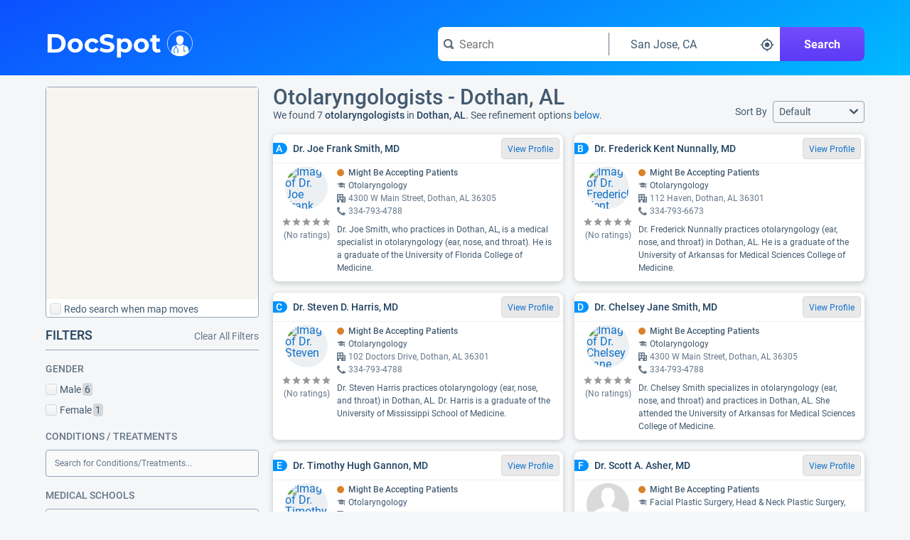

--- FILE ---
content_type: text/html;charset=UTF-8
request_url: https://www.docspot.com/d/al/dothan/ear-nose-throat-doctors
body_size: 143099
content:
<!DOCTYPE html>
<html lang='en'>
  <head>
    <script nonce="RYRvbyNid57tuoNWc9GDOw==" async src="https://www.googletagmanager.com/gtag/js?id=G-FZZNMM7704"></script>
      <script nonce="RYRvbyNid57tuoNWc9GDOw==">
        window.dataLayer = window.dataLayer || [];
        function gtag(){dataLayer.push(arguments);}
        gtag('js', new Date());

        gtag('config', 'G-FZZNMM7704');
      </script>
    <meta charset='UTF-8'>
    <meta name='viewport' content='width=device-width, initial-scale=1.0'>
    <link nonce="RYRvbyNid57tuoNWc9GDOw==" rel="apple-touch-icon" sizes="180x180" href="/resources/image/apple-touch-icon.png">
    <link nonce="RYRvbyNid57tuoNWc9GDOw==" rel="icon" type="image/png" sizes="32x32" href="/resources/image/favicon-32x32.png">
    <link nonce="RYRvbyNid57tuoNWc9GDOw==" rel="icon" type="image/png" sizes="16x16" href="/resources/image/favicon-16x16.png">
    <link nonce="RYRvbyNid57tuoNWc9GDOw==" rel="manifest" href="/resources/image/site.webmanifest">
    <link nonce="RYRvbyNid57tuoNWc9GDOw==" rel="mask-icon" href="/resources/image/safari-pinned-tab.svg" color="#1070ca">
    <link nonce="RYRvbyNid57tuoNWc9GDOw==" rel="shortcut icon" href="/resources/image/favicon.ico">
    <meta name="msapplication-TileColor" content="#1070ca">
    <meta name="msapplication-config" content="/resources/image/browserconfig.xml">
    <meta name="theme-color" content="#1070ca">
    <title>
      Otolaryngologists / Ear, Nose & Throat (ENT) Doctors in Dothan, AL</title>
    <link nonce="RYRvbyNid57tuoNWc9GDOw==" rel='stylesheet' href='/resources/min/css/style.css?v=20260113'>
      <link nonce="RYRvbyNid57tuoNWc9GDOw==" href="https://fonts.googleapis.com/css2?family=Quicksand:wght@300..700&display=swap" rel="stylesheet">
    <link nonce="RYRvbyNid57tuoNWc9GDOw=="rel="stylesheet" href="/resources/min/css/charts.css?v=20260113">
    <link nonce="RYRvbyNid57tuoNWc9GDOw==" rel="stylesheet" href="/resources/min/css/results.css?v=20260113">
    <link nonce="RYRvbyNid57tuoNWc9GDOw==" rel="stylesheet" href="/resources/min/css/sitemap.css?v=20260113">
    <meta name="description" content="Find otolaryngologists / ear, nose & throat (ent) doctors in Dothan, AL on DocSpot - See reviews, procedure data, accepted insurances, education, and more for Dothan, AL otolaryngologists / ear, nose & throat (ent) doctors.">
          <script nonce="RYRvbyNid57tuoNWc9GDOw==">
      var gWindowWidth = window.innerWidth || document.documentElement.clientWidth || document.body.clientWidth;
    </script>
    <script nonce="RYRvbyNid57tuoNWc9GDOw==" type="application/ld+json">
        {"@context":"https://schema.org",
          "@type":"MedicalWebPage",
          "specialty":"Otolaryngologists / Ear, Nose & Throat (ENT) Doctors",
          "about": "How to find the best otolaryngologists / ear, nose & throat (ent) doctors in Dothan, AL",
          "headline":"Otolaryngologists / Ear, Nose & Throat (ENT) Doctors - Dothan, AL"}
      </script>
    <link nonce="RYRvbyNid57tuoNWc9GDOw==" rel="canonical" href="https://www.docspot.com/d/al/dothan/ear-nose-throat-doctors">
    </head>
  <body>
    <svg xmlns="http://www.w3.org/2000/svg" width='0' height='0'>
  <style>
    .boldSmall { font: bold 12px serif; }
  </style>
  <symbol id="arrow-left" viewBox="0 0 16 12">
    <path d="M13.9951 5H4.41512L7.70512 1.71C7.88512 1.53 7.99512 1.28 7.99512 1C7.99512 0.45 7.54512 0 6.99512 0C6.71512 0 6.46512 0.11 6.28512 0.29L1.28512 5.29C1.10512 5.48 0.995117 5.73 0.995117 6C0.995117 6.27 1.10512 6.53 1.28512 6.71L6.28512 11.71C6.46512 11.89 6.71512 12 6.99512 12C7.54512 12 7.99512 11.55 7.99512 11C7.99512 10.72 7.88512 10.47 7.70512 10.29L4.41512 7H14.0051C14.5551 7 15.0051 6.55 15.0051 6C15.0051 5.45 14.5451 5 13.9951 5Z" />
  </symbol>

  <symbol id="arrow-right" viewBox="0 0 16 12">
    <path d="M14.7051 5.3L9.70512 0.3C9.52512 0.11 9.27512 0 8.99512 0C8.44512 0 7.99512 0.45 7.99512 1C7.99512 1.28 8.10512 1.53 8.28512 1.71L11.5751 5H1.99512C1.44512 5 0.995117 5.45 0.995117 6C0.995117 6.55 1.44512 7 1.99512 7H11.5851L8.29512 10.29C8.11512 10.47 8.00512 10.72 8.00512 11C8.00512 11.55 8.45512 12 9.00512 12C9.28512 12 9.53512 11.89 9.71512 11.71L14.7151 6.71C14.8951 6.53 15.0051 6.28 15.0051 6C15.0051 5.72 14.8851 5.48 14.7051 5.3Z" />
  </symbol>

  <symbol id='check' viewBox="0 0 14 10">
    <path d="M13 0C12.72 0 12.47 0.11 12.29 0.29L5 7.59L1.71 4.29C1.53 4.11 1.28 4 1 4C0.45 4 0 4.45 0 5C0 5.28 0.11 5.53 0.29 5.71L4.29 9.71C4.47 9.89 4.72 10 5 10C5.28 10 5.53 9.89 5.71 9.71L13.71 1.71C13.89 1.53 14 1.28 14 1C14 0.45 13.55 0 13 0Z" />
  </symbol>

  <symbol id="reorder" viewBox="0 0 209.21 209.21">
    <defs><style>.cls-2{fill:#fff;}</style></defs>
    <g id="Layer_2" data-name="Layer 2"><g id="reorder_3" data-name="reorder 3"><path class="cls-1" d="M104.6,0A104.61,104.61,0,1,0,209.21,104.6,104.6,104.6,0,0,0,104.6,0Z"/><path class="cls-2" d="M104.71,46.34,86.08,28.93v8.41C50.36,37.34,21.29,63,21.29,94.57S50.36,151.8,86.08,151.8V135.66c-26.57,0-48.18-18.43-48.18-41.09S59.51,53.48,86.08,53.48V63.75Z"/><path class="cls-2" d="M178.39,152.67H100.27a9.53,9.53,0,0,1,0-19h78.12a9.53,9.53,0,0,1,0,19Z"/><path class="cls-2" d="M178.39,120.13H100.27a9.53,9.53,0,0,1,0-19h78.12a9.53,9.53,0,0,1,0,19Z"/><rect class="cls-2" x="90.75" y="68.53" width="97.17" height="19.05" rx="9.53"/></g></g>
  </symbol>

  <symbol id="calendar" viewBox="0 0 509 475">
    <path d="M 380.35,90.82 C 380.35,90.82 400.04,90.82 400.04,90.82 405.24,90.82 409.44,86.62 409.44,81.42 409.44,81.42 409.44,44.91 409.44,44.91 409.44,44.91 409.44,17.10 409.44,17.10 409.44,11.90 405.24,7.70 400.04,7.70 400.04,7.70 380.35,7.70 380.35,7.70 375.15,7.70 370.95,11.90 370.95,17.10 370.95,17.10 370.95,44.91 370.95,44.91 370.95,44.91 370.95,81.32 370.95,81.32 370.85,86.52 375.15,90.82 380.35,90.82 380.35,90.82 380.35,90.82 380.35,90.82 Z M 109.46,90.82 C 109.46,90.82 129.15,90.82 129.15,90.82 134.35,90.82 138.55,86.62 138.55,81.42 138.55,81.42 138.55,44.91 138.55,44.91 138.55,44.91 138.55,17.10 138.55,17.10 138.55,11.90 134.35,7.70 129.15,7.70 129.15,7.70 109.46,7.70 109.46,7.70 104.26,7.70 100.06,11.90 100.06,17.10 100.06,17.10 100.06,44.91 100.06,44.91 100.06,44.91 100.06,81.32 100.06,81.32 100.06,86.52 104.36,90.82 109.46,90.82 109.46,90.82 109.46,90.82 109.46,90.82 Z M 396.74,328.37 C 396.74,328.37 458.82,328.37 458.82,328.37 458.82,328.37 458.82,390.48 458.82,390.48 458.82,390.48 396.74,390.48 396.74,390.48 396.74,390.48 396.74,328.37 396.74,328.37 Z M 309.88,328.37 C 309.88,328.37 371.95,328.37 371.95,328.37 371.95,328.37 371.95,390.48 371.95,390.48 371.95,390.48 309.88,390.48 309.88,390.48 309.88,390.48 309.88,328.37 309.88,328.37 Z M 222.91,328.37 C 222.91,328.37 284.99,328.37 284.99,328.37 284.99,328.37 284.99,390.48 284.99,390.48 284.99,390.48 222.91,390.48 222.91,390.48 222.91,390.48 222.91,328.37 222.91,328.37 Z M 135.95,328.37 C 135.95,328.37 198.02,328.37 198.02,328.37 198.02,328.37 198.02,390.48 198.02,390.48 198.02,390.48 135.95,390.48 135.95,390.48 135.95,390.48 135.95,328.37 135.95,328.37 Z M 48.98,328.37 C 48.98,328.37 111.06,328.37 111.06,328.37 111.06,328.37 111.06,390.48 111.06,390.48 111.06,390.48 48.98,390.48 48.98,390.48 48.98,390.48 48.98,328.37 48.98,328.37 Z M 396.74,250.35 C 396.74,250.35 458.82,250.35 458.82,250.35 458.82,250.35 458.82,312.47 458.82,312.47 458.82,312.47 396.74,312.47 396.74,312.47 396.74,312.47 396.74,250.35 396.74,250.35 Z M 309.88,250.35 C 309.88,250.35 371.95,250.35 371.95,250.35 371.95,250.35 371.95,312.47 371.95,312.47 371.95,312.47 309.88,312.47 309.88,312.47 309.88,312.47 309.88,250.35 309.88,250.35 Z M 222.91,250.35 C 222.91,250.35 284.99,250.35 284.99,250.35 284.99,250.35 284.99,312.47 284.99,312.47 284.99,312.47 222.91,312.47 222.91,312.47 222.91,312.47 222.91,250.35 222.91,250.35 Z M 135.95,250.35 C 135.95,250.35 198.02,250.35 198.02,250.35 198.02,250.35 198.02,312.47 198.02,312.47 198.02,312.47 135.95,312.47 135.95,312.47 135.95,312.47 135.95,250.35 135.95,250.35 Z M 48.98,250.35 C 48.98,250.35 111.06,250.35 111.06,250.35 111.06,250.35 111.06,312.47 111.06,312.47 111.06,312.47 48.98,312.47 48.98,312.47 48.98,312.47 48.98,250.35 48.98,250.35 Z M 396.74,172.44 C 396.74,172.44 458.82,172.44 458.82,172.44 458.82,172.44 458.82,234.55 458.82,234.55 458.82,234.55 396.74,234.55 396.74,234.55 396.74,234.55 396.74,172.44 396.74,172.44 Z M 309.88,172.44 C 309.88,172.44 371.95,172.44 371.95,172.44 371.95,172.44 371.95,234.55 371.95,234.55 371.95,234.55 309.88,234.55 309.88,234.55 309.88,234.55 309.88,172.44 309.88,172.44 Z M 222.91,172.44 C 222.91,172.44 284.99,172.44 284.99,172.44 284.99,172.44 284.99,234.55 284.99,234.55 284.99,234.55 222.91,234.55 222.91,234.55 222.91,234.55 222.91,172.44 222.91,172.44 Z M 135.95,172.44 C 135.95,172.44 198.02,172.44 198.02,172.44 198.02,172.44 198.02,234.55 198.02,234.55 198.02,234.55 135.95,234.55 135.95,234.55 135.95,234.55 135.95,172.44 135.95,172.44 Z M 48.98,172.44 C 48.98,172.44 111.06,172.44 111.06,172.44 111.06,172.44 111.06,234.55 111.06,234.55 111.06,234.55 48.98,234.55 48.98,234.55 48.98,234.55 48.98,172.44 48.98,172.44 Z M 448.32,37.81 C 448.32,37.81 414.84,37.81 414.84,37.81 414.84,37.81 414.84,84.22 414.84,84.22 414.84,90.82 409.44,96.22 402.84,96.22 402.84,96.22 377.85,96.22 377.85,96.22 371.25,96.22 365.86,90.82 365.86,84.22 365.86,84.22 365.86,37.81 365.86,37.81 365.86,37.81 143.54,37.81 143.54,37.81 143.54,37.81 143.54,84.22 143.54,84.22 143.54,90.82 138.15,96.22 131.55,96.22 131.55,96.22 106.56,96.22 106.56,96.22 99.96,96.22 94.56,90.82 94.56,84.22 94.56,84.22 94.56,37.81 94.56,37.81 94.56,37.81 61.38,37.81 61.38,37.81 33.69,37.81 11.00,60.51 11.00,88.22 11.00,88.22 11.00,415.19 11.00,415.19 11.00,442.89 33.69,465.60 61.38,465.60 61.38,465.60 448.32,465.60 448.32,465.60 476.01,465.60 498.70,442.89 498.70,415.19 498.70,415.19 498.70,88.22 498.70,88.22 498.70,60.51 476.01,37.81 448.32,37.81 448.32,37.81 448.32,37.81 448.32,37.81 Z M 482.61,415.89 C 482.61,435.69 466.42,451.90 446.62,451.90 446.62,451.90 63.08,451.90 63.08,451.90 43.28,451.90 27.09,435.69 27.09,415.89 27.09,415.89 27.09,158.43 27.09,158.43 27.09,138.63 43.28,122.43 63.08,122.43 63.08,122.43 446.62,122.43 446.62,122.43 466.42,122.43 482.61,138.63 482.61,158.43 482.61,158.43 482.61,415.89 482.61,415.89 Z" />
  </symbol>

  <symbol id="caret-down" viewBox="0 0 8 6">
    <path d="M8 1C8 0.72 7.78 0.5 7.5 0.5H0.5C0.22 0.5 0 0.72 0 1C0 1.13 0.05 1.24 0.13 1.33L3.63 5.33C3.72 5.43 3.85 5.5 4 5.5C4.15 5.5 4.28 5.43 4.37 5.33L7.87 1.33C7.95 1.24 8 1.13 8 1Z" />
  </symbol>

  <symbol id="caret-right" viewBox="0 0 6 8">
    <path d="M5.5 4C5.5 3.85 5.43 3.72 5.33 3.63L1.33 0.13C1.24 0.05 1.13 0 1 0C0.72 0 0.5 0.22 0.5 0.5V7.5C0.5 7.78 0.72 8 1 8C1.13 8 1.24 7.95 1.33 7.87L5.33 4.37C5.43 4.28 5.5 4.15 5.5 4Z" />
  </symbol>

  <symbol id="caret-up" viewBox="0 0 8 6">
    <path d="M7.87 4.67C7.87 4.67 7.88 4.67 7.87 4.67L4.37 0.67C4.28 0.57 4.15 0.5 4 0.5C3.85 0.5 3.72 0.57 3.63 0.67L0.13 4.67C0.05 4.76 0 4.87 0 5C0 5.28 0.22 5.5 0.5 5.5H7.5C7.78 5.5 8 5.28 8 5C8 4.87 7.95 4.76 7.87 4.67Z" />
  </symbol>

  <symbol id="chevron-down" viewBox="0 0 10 6">
    <path d="M9 0C8.72 0 8.47 0.11 8.29 0.29L5 3.59L1.71 0.29C1.53 0.11 1.28 0 1 0C0.45 0 0 0.45 0 1C0 1.28 0.11 1.53 0.29 1.71L4.29 5.71C4.47 5.89 4.72 6 5 6C5.28 6 5.53 5.89 5.71 5.71L9.71 1.71C9.89 1.53 10 1.28 10 1C10 0.45 9.55 0 9 0Z" />
  </symbol>

  <symbol id="chevron-left" viewBox="0 0 6 10">
    <path d="M2.41 5L5.7 1.71C5.89 1.53 6 1.28 6 1C6 0.45 5.55 0 5 0C4.72 0 4.47 0.11 4.29 0.29L0.29 4.29C0.11 4.47 0 4.72 0 5C0 5.28 0.11 5.53 0.29 5.71L4.29 9.71C4.47 9.89 4.72 10 5 10C5.55 10 6 9.55 6 9C6 8.72 5.89 8.47 5.71 8.29L2.41 5Z" />
  </symbol>

  <symbol id="chevron-right" viewBox="0 0 6 10">
    <path d="M5.71 4.29L1.71 0.29C1.53 0.11 1.28 0 1 0C0.45 0 0 0.45 0 1C0 1.28 0.11 1.53 0.29 1.71L3.59 5L0.3 8.29C0.11 8.47 0 8.72 0 9C0 9.55 0.45 10 1 10C1.28 10 1.53 9.89 1.71 9.71L5.71 5.71C5.89 5.53 6 5.28 6 5C6 4.72 5.89 4.47 5.71 4.29Z" />
  </symbol>

  <symbol id="chevron-up" viewBox="0 0 10 6">
    <path d="M9.71 4.29L5.71 0.29C5.53 0.11 5.28 0 5 0C4.72 0 4.47 0.11 4.29 0.29L0.29 4.29C0.11 4.47 0 4.72 0 5C0 5.55 0.45 6 1 6C1.28 6 1.53 5.89 1.71 5.71L5 2.41L8.29 5.7C8.47 5.89 8.72 6 9 6C9.55 6 10 5.55 10 5C10 4.72 9.89 4.47 9.71 4.29Z" />
  </symbol>

  <symbol id="full-star" viewBox="0 0 20 20">
    <path d="M9.99963 15.856L3.80763 19.6L5.46362 12.568L0.015625 7.84L7.19163 7.216L9.99963 0.615997L12.8076 7.216L19.9836 7.84L14.5596 12.568L16.1916 19.6L9.99963 15.856Z" />
  </symbol>

  <symbol id="exclamation" viewBox="0 0 16 16">
    <path fill="#444" d="M8 0c-4.4 0-8 3.6-8 8s3.6 8 8 8 8-3.6 8-8-3.6-8-8-8zM9 13h-2v-2h2v2zM9 10h-2v-7h2v7z"/>
  </symbol>

  <symbol id="new" viewBox="0 0 48 48">
    <g id="Layer_3" data-name="Layer 3">
      <g id="invisible_box" data-name="invisible box">
        <rect width="48" height="48" fill="none"/>
      </g>
      <g id="Q3_icons" data-name="Q3 icons">
        <path d="M42.3,24l3.4-5.1a2,2,0,0,0,.2-1.7A1.8,1.8,0,0,0,44.7,16l-5.9-2.4-.5-5.9a2.1,2.1,0,0,0-.7-1.5,2,2,0,0,0-1.7-.3L29.6,7.2,25.5,2.6a2.2,2.2,0,0,0-3,0L18.4,7.2,12.1,5.9a2,2,0,0,0-1.7.3,2.1,2.1,0,0,0-.7,1.5l-.5,5.9L3.3,16a1.8,1.8,0,0,0-1.2,1.2,2,2,0,0,0,.2,1.7L5.7,24,2.3,29.1a2,2,0,0,0,1,2.9l5.9,2.4.5,5.9a2.1,2.1,0,0,0,.7,1.5,2,2,0,0,0,1.7.3l6.3-1.3,4.1,4.5a2,2,0,0,0,3,0l4.1-4.5,6.3,1.3a2,2,0,0,0,1.7-.3,2.1,2.1,0,0,0,.7-1.5l.5-5.9L44.7,32a2,2,0,0,0,1-2.9ZM18,31.1l-4.2-3.2L12.7,27h-.1l.6,1.4,1.7,4-2.1.8L9.3,24.6l2.1-.8L15.7,27l1.1.9h0a11.8,11.8,0,0,0-.6-1.3l-1.6-4.1,2.1-.9,3.5,8.6Zm3.3-1.3-3.5-8.7,6.6-2.6.7,1.8L20.7,22l.6,1.6L25.1,22l.7,1.7L22,25.2l.7,1.9,4.5-1.8.7,1.8Zm13.9-5.7-2.6-3.7-.9-1.5h-.1a14.7,14.7,0,0,1,.4,1.7l.8,4.5-2.1.9-5.9-7.7,2.2-.9,2.3,3.3,1.3,2h0a22.4,22.4,0,0,1-.4-2.3l-.7-4,2-.8L33.8,19,35,20.9h0s-.2-1.4-.4-2.4L34,14.6l2.1-.9,1.2,9.6Z"/>
      </g>
    </g>
  </symbol>
  
  <symbol id="empty-star" viewBox="0 0 20 20">
    <path fill="currentColor" d="M9.99963 15.856L3.80763 19.6L5.46362 12.568L0.015625 7.84L7.19163 7.216L9.99963 0.615997L12.8076 7.216L19.9836 7.84L14.5596 12.568L16.1916 19.6L9.99963 15.856Z" />
  </symbol>
  
  <symbol id="half-star" viewBox="0 0 20 20">
    <path fill="currentColor" d="M9.99963 15.856L3.80763 19.6L5.46362 12.568L0.015625 7.84L7.19163 7.216L9.99963 0.615997L12.8076 7.216L19.9836 7.84L14.5596 12.568L16.1916 19.6L9.99963 15.856Z" />
    <path d="M9.99963 15.856L3.80763 19.6L5.46362 12.568L0.015625 7.84L7.19163 7.216L9.99963 0.615997V15.856Z" />
  </symbol>

  <symbol id="filter-list" viewBox="0 0 16 14">
    <path fill-rule="evenodd" clip-rule="evenodd" d="M11 0C11.55 0 12 0.45 12 1C12 1.28 11.89 1.53 11.71 1.7L8 5.41V9C8 9.28 7.89 9.53 7.71 9.71L5.71 11.71C5.53 11.89 5.28 12 5 12C4.45 12 4 11.55 4 11V5.41L0.29 1.71C0.11 1.53 0 1.28 0 1C0 0.45 0.45 0 1 0H11ZM10 8C9.45 8 9 7.55 9 7C9 6.45 9.45 6 10 6H15C15.55 6 16 6.45 16 7C16 7.55 15.55 8 15 8H10ZM15 9H10C9.45 9 9 9.45 9 10C9 10.55 9.45 11 10 11H15C15.55 11 16 10.55 16 10C16 9.45 15.55 9 15 9ZM10 12H15C15.55 12 16 12.45 16 13C16 13.55 15.55 14 15 14H10C9.45 14 9 13.55 9 13C9 12.45 9.45 12 10 12Z" />
  </symbol>

  <mask id="map-marker-mask" maskUnits="userSpaceOnUse" x="2" y="0" width="12" height="16">
    <path fill-rule="evenodd" clip-rule="evenodd" d="M2.49023 5.33C2.49023 2.39 4.96023 0 8.00023 0C11.0402 0 13.5002 2.39 13.5102 5.33C13.5102 8.28 8.00023 16 8.00023 16C8.00023 16 2.49023 8.28 2.49023 5.33ZM5.50023 5.5C5.50023 6.88 6.62023 8 8.00023 8C9.38023 8 10.5002 6.88 10.5002 5.5C10.5002 4.12 9.38023 3 8.00023 3C6.62023 3 5.50023 4.12 5.50023 5.5Z" fill="white"/>
  </mask>
  <symbol id="map-marker" viewBox="0 0 16 16">
    <path fill-rule="evenodd" clip-rule="evenodd" d="M2.49023 5.33C2.49023 2.39 4.96023 0 8.00023 0C11.0402 0 13.5002 2.39 13.5102 5.33C13.5102 8.28 8.00023 16 8.00023 16C8.00023 16 2.49023 8.28 2.49023 5.33ZM5.50023 5.5C5.50023 6.88 6.62023 8 8.00023 8C9.38023 8 10.5002 6.88 10.5002 5.5C10.5002 4.12 9.38023 3 8.00023 3C6.62023 3 5.50023 4.12 5.50023 5.5Z" fill="black"/>
    <g mask="url(#map-marker-mask)">
      <rect width="16" height="16" />
    </g>
  </symbol>

  <symbol id="shadow-ban" viewBox="0 0 36 36">
    <path d="M18.37,11.17A6.79,6.79,0,0,0,16,11.6l8.8,8.8A6.78,6.78,0,0,0,25.23,18,6.86,6.86,0,0,0,18.37,11.17Z" class="clr-i-solid clr-i-solid-path-1"></path><path d="M34.29,17.53c-3.37-6.23-9.28-10-15.82-10a16.82,16.82,0,0,0-5.24.85L14.84,10a14.78,14.78,0,0,1,3.63-.47c5.63,0,10.75,3.14,13.8,8.43a17.75,17.75,0,0,1-4.37,5.1l1.42,1.42a19.93,19.93,0,0,0,5-6l.26-.48Z" class="clr-i-solid clr-i-solid-path-2"></path><path d="M4.87,5.78l4.46,4.46a19.52,19.52,0,0,0-6.69,7.29L2.38,18l.26.48c3.37,6.23,9.28,10,15.82,10a16.93,16.93,0,0,0,7.37-1.69l5,5,1.75-1.5-26-26Zm8.3,8.3a6.85,6.85,0,0,0,9.55,9.55l1.6,1.6a14.91,14.91,0,0,1-5.86,1.2c-5.63,0-10.75-3.14-13.8-8.43a17.29,17.29,0,0,1,6.12-6.3Z" class="clr-i-solid clr-i-solid-path-3"></path>
    <rect x="0" y="0" width="36" height="36" fill-opacity="0"/>
  </symbol>

  <symbol id="map-icon" viewBox="0 0 16 16">
    <path fill-rule="evenodd" clip-rule="evenodd" d="M11.06 0.17L15.55 3.17C15.82 3.35 16 3.65 16 4V15C16 15.55 15.55 16 15 16C14.79 16 14.6 15.94 14.44 15.83L10.47 13.18L6.01 15.85C5.86 15.94 5.69 16 5.5 16C5.29 16 5.1 15.94 4.94 15.83L0.45 12.83C0.18 12.65 0 12.35 0 12V1C0 0.45 0.45 0 1 0C1.21 0 1.4 0.06 1.56 0.17L5.53 2.82L9.99 0.15C10.14 0.06 10.31 0 10.5 0C10.71 0 10.9 0.06 11.06 0.17ZM2 11.46L5 13.46V4.86C4.98 4.85 4.96 4.84 4.94 4.82L2 2.86V11.46ZM10 11.14C10 11.14 9.99 11.14 9.99 11.15L6 13.53V4.86C6 4.86 6.01 4.86 6.01 4.85L10 2.47V11.14ZM11.06 11.17L14 13.13H14.01V4.54L11.01 2.54V11.14C11.02 11.15 11.04 11.16 11.06 11.17Z" />
  </symbol>

  <mask id="menu-mask" maskUnits="userSpaceOnUse" x="0" y="2" width="16" height="12">
    <path fill-rule="evenodd" clip-rule="evenodd" d="M1 4H15C15.55 4 16 3.55 16 3C16 2.45 15.55 2 15 2H1C0.45 2 0 2.45 0 3C0 3.55 0.45 4 1 4ZM15 12H1C0.45 12 0 12.45 0 13C0 13.55 0.45 14 1 14H15C15.55 14 16 13.55 16 13C16 12.45 15.55 12 15 12ZM1 7H15C15.55 7 16 7.45 16 8C16 8.55 15.55 9 15 9H1C0.45 9 0 8.55 0 8C0 7.45 0.45 7 1 7Z" fill="white"/>
  </mask>
  <symbol id="menu" viewBox="0 0 16 16">
    <path fill-rule="evenodd" clip-rule="evenodd" d="M1 4H15C15.55 4 16 3.55 16 3C16 2.45 15.55 2 15 2H1C0.45 2 0 2.45 0 3C0 3.55 0.45 4 1 4ZM15 12H1C0.45 12 0 12.45 0 13C0 13.55 0.45 14 1 14H15C15.55 14 16 13.55 16 13C16 12.45 15.55 12 15 12ZM1 7H15C15.55 7 16 7.45 16 8C16 8.55 15.55 9 15 9H1C0.45 9 0 8.55 0 8C0 7.45 0.45 7 1 7Z" fill="black"/>
    <g mask="url(#menu-mask)">
      <rect width="16" height="16" />
    </g>
  </symbol>

  <mask id="search-mask" maskUnits="userSpaceOnUse" x="0" y="0" width="16" height="16">
    <path fill-rule="evenodd" clip-rule="evenodd" d="M12.8868 10.7572L15.5552 13.4355C15.825 13.7053 15.9949 14.0851 15.9949 14.4948C15.9949 15.3243 15.3253 15.9939 14.4958 15.9939C14.0861 15.9939 13.7063 15.824 13.4365 15.5542L10.7582 12.8859C9.67884 13.5754 8.38964 13.9952 7.00051 13.9952C3.13293 13.9952 0.00488281 10.8671 0.00488281 6.99953C0.00488281 3.13195 3.13293 0.00390625 7.00051 0.00390625C10.8681 0.00390625 13.9961 3.13195 13.9961 6.99953C13.9961 8.37867 13.5864 9.66787 12.8868 10.7572ZM2.00363 6.99953C2.00363 9.75781 4.24223 11.9964 7.00051 11.9964C9.75879 11.9964 11.9974 9.75781 11.9974 6.99953C11.9974 4.24126 9.75879 2.00266 7.00051 2.00266C4.24223 2.00266 2.00363 4.24126 2.00363 6.99953Z" fill="white"/>
  </mask>
  <symbol id="search" viewBox="0 0 16 16">
    <path fill-rule="evenodd" clip-rule="evenodd" d="M12.8868 10.7572L15.5552 13.4355C15.825 13.7053 15.9949 14.0851 15.9949 14.4948C15.9949 15.3243 15.3253 15.9939 14.4958 15.9939C14.0861 15.9939 13.7063 15.824 13.4365 15.5542L10.7582 12.8859C9.67884 13.5754 8.38964 13.9952 7.00051 13.9952C3.13293 13.9952 0.00488281 10.8671 0.00488281 6.99953C0.00488281 3.13195 3.13293 0.00390625 7.00051 0.00390625C10.8681 0.00390625 13.9961 3.13195 13.9961 6.99953C13.9961 8.37867 13.5864 9.66787 12.8868 10.7572ZM2.00363 6.99953C2.00363 9.75781 4.24223 11.9964 7.00051 11.9964C9.75879 11.9964 11.9974 9.75781 11.9974 6.99953C11.9974 4.24126 9.75879 2.00266 7.00051 2.00266C4.24223 2.00266 2.00363 4.24126 2.00363 6.99953Z" fill="black"/>
    <g mask="url(#search-mask)">
      <rect width="16" height="16" fill="#66788A"/>
    </g>
  </symbol>

  <symbol id="small-cross" viewBox="0 0 8 8">
    <path d="M5.41 4L7.7 1.71C7.89 1.53 8 1.28 8 1C8 0.45 7.55 0 7 0C6.72 0 6.47 0.11 6.29 0.29L4 2.59L1.71 0.29C1.53 0.11 1.28 0 1 0C0.45 0 0 0.45 0 1C0 1.28 0.11 1.53 0.29 1.71L2.59 4L0.3 6.29C0.11 6.47 0 6.72 0 7C0 7.55 0.45 8 1 8C1.28 8 1.53 7.89 1.71 7.71L4 5.41L6.29 7.7C6.47 7.89 6.72 8 7 8C7.55 8 8 7.55 8 7C8 6.72 7.89 6.47 7.71 6.29L5.41 4Z" />
  </symbol>

  <symbol id='office' viewBox="0 0 16 16">
    <path fill-rule="evenodd" clip-rule="evenodd" d="M15 5H12V1C12 0.45 11.55 0 11 0H1C0.45 0 0 0.45 0 1V15C0 15.55 0.45 16 1 16H4V12H8V16H15C15.55 16 16 15.55 16 15V6C16 5.45 15.55 5 15 5ZM5 10H2V7H5V10ZM2 5H5V2H2V5ZM10 10H7V7H10V10ZM7 5H10V2H7V5ZM14 14H12V12H14V14ZM12 10H14V7H12V10Z" />
  </symbol>

  <symbol id='phone' viewBox="0 0 16 16">
    <path d="M15.9078 12.4099C15.8478 12.35 12.5384 10.4104 12.4284 10.3604C12.3184 10.3104 12.2084 10.2804 12.1085 10.2804C11.9585 10.2804 11.7685 10.3904 11.5385 10.6004C11.3086 10.8203 10.5987 11.7901 10.3887 12C10.1788 12.22 10.0088 12.32 9.86882 12.32C9.79883 12.32 9.71884 12.3 9.61886 12.26C9.51888 12.22 8.45905 11.6801 6.25941 9.74056C4.05977 7.81101 3.76982 6.54131 3.75982 6.19139C3.75982 6.05142 3.8698 5.88146 4.07977 5.67151C4.29973 5.46156 4.5297 5.26161 4.77965 5.07165C5.02961 4.8817 5.26957 4.67175 5.47954 4.4518C5.6995 4.22185 5.79949 4.0319 5.79949 3.88193C5.79949 3.77196 5.76949 3.67198 5.7195 3.56201C5.66951 3.46203 3.66984 0.152805 3.59985 0.0828209C3.44987 -0.0671441 2.85997 0.00283958 2.56002 0.162802C0.17041 1.4625 -0.0195589 3.20209 0.0104362 3.89193C0.0504297 4.60176 0.500356 8.35089 4.16975 11.8401C8.72901 16.1691 11.8985 15.9991 12.1085 15.9991C12.7983 15.9991 14.928 15.6192 15.8278 13.4497C15.9578 13.1298 16.0778 12.5799 15.9078 12.4099Z" />
  </symbol>

  <symbol id='health-icon' viewBox="0 0 10 10">
    <path d="M9 3H7V1C7 0.45 6.55 0 6 0H4C3.45 0 3 0.45 3 1V3H1C0.45 3 0 3.45 0 4V6C0 6.55 0.45 7 1 7H3V9C3 9.55 3.45 10 4 10H6C6.55 10 7 9.55 7 9V7H9C9.55 7 10 6.55 10 6V4C10 3.44 9.55 3 9 3Z" />
  </symbol>

  <symbol id="cross" viewBox="0 0 8 8">
    <path d="M5.0575 4L7.525 1.5325C7.6675 1.3975 7.75 1.21 7.75 1C7.75 0.5875 7.4125 0.25 7 0.25C6.79 0.25 6.6025 0.3325 6.4675 0.4675L4 2.9425L1.5325 0.4675C1.3975 0.3325 1.21 0.25 1 0.25C0.5875 0.25 0.25 0.5875 0.25 1C0.25 1.21 0.3325 1.3975 0.4675 1.5325L2.9425 4L0.475 6.4675C0.3325 6.6025 0.25 6.79 0.25 7C0.25 7.4125 0.5875 7.75 1 7.75C1.21 7.75 1.3975 7.6675 1.5325 7.5325L4 5.0575L6.4675 7.525C6.6025 7.6675 6.79 7.75 7 7.75C7.4125 7.75 7.75 7.4125 7.75 7C7.75 6.79 7.6675 6.6025 7.5325 6.4675L5.0575 4Z" />
  </symbol>

  <symbol id='thin-cross' viewBox="0 0 8 8">
    <path d="M4.88125 4L6.9375 1.94375C7.05625 1.83125 7.125 1.675 7.125 1.5C7.125 1.15625 6.84375 0.875 6.5 0.875C6.325 0.875 6.16875 0.94375 6.05625 1.05625L4 3.11875L1.94375 1.05625C1.83125 0.94375 1.675 0.875 1.5 0.875C1.15625 0.875 0.875 1.15625 0.875 1.5C0.875 1.675 0.94375 1.83125 1.05625 1.94375L3.11875 4L1.0625 6.05625C0.94375 6.16875 0.875 6.325 0.875 6.5C0.875 6.84375 1.15625 7.125 1.5 7.125C1.675 7.125 1.83125 7.05625 1.94375 6.94375L4 4.88125L6.05625 6.9375C6.16875 7.05625 6.325 7.125 6.5 7.125C6.84375 7.125 7.125 6.84375 7.125 6.5C7.125 6.325 7.05625 6.16875 6.94375 6.05625L4.88125 4Z" />
  </symbol>

  <symbol id="comment" viewBox="0 0 16 16">
    <path fill-rule="evenodd" clip-rule="evenodd" d="M1.5 0.5H14.5C15.05 0.5 15.5 0.95 15.5 1.5V10.5C15.5 11.05 15.05 11.5 14.5 11.5H8.91L5.21 15.21C5.03 15.39 4.78 15.5 4.5 15.5C3.95 15.5 3.5 15.05 3.5 14.5V11.5H1.5C0.95 11.5 0.5 11.05 0.5 10.5V1.5C0.5 0.95 0.95 0.5 1.5 0.5ZM2.5 6C2.5 6.83 3.17 7.5 4 7.5C4.83 7.5 5.5 6.83 5.5 6C5.5 5.17 4.83 4.5 4 4.5C3.17 4.5 2.5 5.17 2.5 6ZM8 7.5C7.17 7.5 6.5 6.83 6.5 6C6.5 5.17 7.17 4.5 8 4.5C8.83 4.5 9.5 5.17 9.5 6C9.5 6.83 8.83 7.5 8 7.5ZM10.5 6C10.5 6.83 11.17 7.5 12 7.5C12.83 7.5 13.5 6.83 13.5 6C13.5 5.17 12.83 4.5 12 4.5C11.17 4.5 10.5 5.17 10.5 6Z" />
  </symbol>

  <symbol id="globe" viewBox="0 0 16 16">
    <path fill-rule="evenodd" clip-rule="evenodd" d="M8 0C3.58 0 0 3.58 0 8C0 12.42 3.58 16 8 16C12.42 16 16 12.42 16 8C16 3.58 12.42 0 8 0ZM6.18 3.85C6.25 3.78 6.25 3.66 6.18 3.59L5.68 3.09C5.61 3.02 5.49 3.02 5.42 3.09C5.35 3.16 5.35 3.28 5.42 3.35L5.92 3.85C5.99 3.92 6.11 3.92 6.18 3.85ZM8.73 3.9H8.51C8.45 3.9 8.4 3.89 8.39 3.83C8.39 3.77 8.45 3.76 8.51 3.76H8.73C8.8 3.76 8.85 3.77 8.85 3.83C8.85 3.89 8.79 3.9 8.73 3.9ZM4.04 8.29C4.04 8.04 4.19 7.83 4.45 7.83V7.84H5.14L6.72 9.44C6.73 9.44 6.72 9.45 6.72 9.45V10.04C6.72 10.3 6.55 10.5 6.29 10.5H6.15V10.8C6.15 11.06 5.97 11.2 5.71 11.2H5.72V12.27C5.72 12.52 5.48 12.72 5.23 12.72C4.98 12.72 4.74 12.52 4.74 12.27V10.5H4.45C4.2 10.5 4.04 10.3 4.04 10.04V8.29ZM9.38 4.62C9.38 4.68 9.31 4.74 9.24 4.74C9.17 4.74 9.1 4.69 9.1 4.62V4.31C9.1 4.25 9.17 4.19 9.24 4.19C9.31 4.19 9.38 4.24 9.38 4.31V4.62ZM2 8C2 11.31 4.69 14 8 14C11.31 14 14 11.31 14 8C14 7.61 13.96 7.22 13.88 6.85H13.46C13.21 6.85 13.01 6.71 13 6.43H12.57L12.5912 6.44972C12.7347 6.58323 12.88 6.71845 12.88 6.89V7.8C12.88 7.92 12.8 8.03 12.73 8.11H12.7L12.68 8.12L12.65 8.14L11.76 9V10.63C11.76 10.89 11.62 11.07 11.36 11.07H10.64C10.39 11.07 10.22 10.89 10.22 10.63V8.95C10.07 8.61 9.84 8.4 9.5 8.26H8.6C8.34 8.26 8.11 8.07 8.11 7.81V6.89C8.11 6.64 8.34 6.43 8.6 6.43H8.86V6.42L9.28 5.99C9.46 5.81 9.76 5.81 9.94 5.99L10.38 6.43V6.44H11.32C11.5005 6.44 11.5997 6.28492 11.7129 6.10803L11.7129 6.10801C11.7314 6.07906 11.7503 6.04953 11.77 6.02V5.87H11.36C11.24 5.87 11.15 5.77 11.15 5.66C11.15 5.55 11.25 5.45 11.36 5.45H11.72L11.77 5.46V5.22C11.77 5.22 11.71 5.17 11.69 5.17H11.29L11.2 5.27C11.02 5.45 10.72 5.46 10.54 5.28L10.45 5.16H10.22L10.54 5.51C10.57 5.54 10.57 5.63 10.54 5.66C10.5 5.69 10.45 5.7 10.42 5.67L10.03 5.3H9.86L9.37 5.76L9.33 5.75C9.28755 5.86886 9.23068 5.86518 9.17164 5.86136C9.16114 5.86068 9.15057 5.86 9.14 5.86C8.97 5.86 8.84 5.77 8.84 5.6C8.84 5.43 8.97 5.32 9.14 5.32H9.37V5.07C9.37 4.95 9.45 4.89 9.57 4.89H9.67V4.72C9.67 4.53 9.86 4.32 10.05 4.32H10.43C10.64 4.32 10.79 4.17 10.79 3.95V3.88C10.79 3.87051 10.797 3.86902 10.8066 3.867C10.8273 3.86262 10.86 3.8557 10.86 3.76H10.61L10.6 3.78L10.18 4.22C10.12 4.28 10.01 4.28 9.95 4.22C9.89 4.16 9.89 4.05 9.95 3.99L10.46 3.48C10.5 3.45 10.55 3.45 10.59 3.45C10.6 3.45 10.6 3.48 10.6 3.48H11.88C11.66 3.27 11.42 3.09 11.17 2.93C10.94 2.78 10.71 2.65 10.46 2.54C10.4392 2.5296 10.4196 2.5192 10.4008 2.50921C10.3653 2.4904 10.3327 2.47307 10.3 2.46C9.59 2.17 8.82 2 8 2C7.6 2 7.21 2.04 6.83 2.11C6.72411 2.13353 6.62167 2.16745 6.51863 2.20157L6.51862 2.20157C6.44651 2.22544 6.3741 2.24942 6.3 2.27C6.23196 2.29268 6.16393 2.3125 6.09643 2.33216C5.98536 2.36452 5.87574 2.39646 5.77 2.44C5.67629 2.47748 5.58649 2.52277 5.49571 2.56855L5.4957 2.56855C5.44117 2.59605 5.38629 2.62373 5.33 2.65C5.2725 2.68 5.21438 2.70937 5.15625 2.73875C4.98188 2.82687 4.8075 2.915 4.65 3.02L4.64 3.03C4.49948 3.12134 4.3787 3.22749 4.25686 3.33458C4.20529 3.3799 4.15353 3.42539 4.1 3.47H5.01C5.13 3.47 5.23 3.56 5.23 3.68C5.23 3.8 5.13 3.89 5.01 3.89H4.37C4.37 4.00047 4.33887 3.98641 4.32573 3.98048C4.32222 3.9789 4.32 3.97789 4.32 3.98V4.46H4.89L5.19 4.12C5.37 3.94 5.66 3.91 5.84 4.09C6.02 4.27 6.02 4.55 5.84 4.73L4.25 6.31L4.23 6.33C4.22575 6.33 4.22331 6.33 4.22113 6.33077C4.21819 6.33181 4.21575 6.33425 4.21 6.34L4.21 6.34C4.2 6.345 4.1925 6.35 4.185 6.355L4.185 6.355C4.1775 6.36 4.17 6.365 4.16 6.37H4.14C4.07 6.41 3.99 6.42 3.9 6.42H3.44L3.3944 6.45954C3.263 6.57291 3.19 6.6359 3.19 6.78V6.9C3.19 6.91 3.18 6.92 3.17 6.93C3.16 6.94 3.15 6.95 3.15 6.96L3.9 7.74C3.98 7.82 3.98 7.94 3.9 8.02C3.82 8.1 3.7 8.1 3.62 8.02L2.84 7.25C2.81 7.26 2.76 7.27 2.73 7.27C2.52 7.27 2.34 7.1 2.34 6.9V6.43H2.23C2.1 6.93 2 7.45 2 8ZM12.54 9.73C12.44 9.73 12.33 9.81 12.33 9.91V10.48C12.33 10.58 12.44 10.66 12.54 10.66C12.64 10.66 12.75 10.58 12.75 10.48V9.91C12.75 9.81 12.64 9.73 12.54 9.73ZM7.91 2.77C8.17 2.77 8.37 2.94 8.37 3.19C8.37 3.45 8.16 3.61 7.92 3.61H7.42V3.75C7.42 3.9 7.36 4.02 7.21 4.02C7.06 4.02 7 3.9 7 3.75V3.28C6.89548 3.25213 6.91234 3.23882 6.93217 3.22317C6.9408 3.21635 6.95 3.2091 6.95 3.2C6.95 2.95 7.12 2.77 7.37 2.77H7.91Z" />
  </symbol>

  <symbol id="envelope" viewBox="0 0 16 12">
    <path fill-rule="evenodd" clip-rule="evenodd" d="M8 6.94L1.06 0H14.94L8 6.94ZM4.94 6L0 10.94V1.06L4.94 6ZM8.53 8.53C8.39 8.67 8.21 8.75 8 8.75C7.79 8.75 7.61 8.67 7.47 8.53L6 7.06L1.06 12H14.94L10 7.06L8.53 8.53ZM16 10.94L11.06 6L16 1.06V10.94Z" />
  </symbol>

  <symbol id="print" viewBox="0 0 16 14">
    <path fill-rule="evenodd" clip-rule="evenodd" d="M11 0C11.55 0 12 0.45 12 1V2H4V1C4 0.45 4.45 0 5 0H11ZM1 3H15C15.55 3 16 3.44 16 4V10C16 10.55 15.55 11 15 11H14V8H2V11H1C0.45 11 0 10.55 0 10V4C0 3.45 0.45 3 1 3ZM14 6H12V5H14V6ZM5 12H11V9H13V13C13 13.55 12.55 14 12 14H4C3.45 14 3 13.55 3 13V9H5V12Z"/>
  </symbol>

  <symbol id="twitter" viewBox="75 75 250 250">
    <path d="M153.62,301.59c94.34,0,145.94-78.16,145.94-145.94,0-2.22,0-4.43-.15-6.63A104.36,104.36,0,0,0,325,122.47a102.38,102.38,0,0,1-29.46,8.07,51.47,51.47,0,0,0,22.55-28.37,102.79,102.79,0,0,1-32.57,12.45,51.34,51.34,0,0,0-87.41,46.78A145.62,145.62,0,0,1,92.4,107.81a51.33,51.33,0,0,0,15.88,68.47A50.91,50.91,0,0,1,85,169.86c0,.21,0,.43,0,.65a51.31,51.31,0,0,0,41.15,50.28,51.21,51.21,0,0,1-23.16.88,51.35,51.35,0,0,0,47.92,35.62,102.92,102.92,0,0,1-63.7,22A104.41,104.41,0,0,1,75,278.55a145.21,145.21,0,0,0,78.62,23" />
  </symbol>

  <symbol id="facebook" viewBox="0, 0, 400,400">
    <path d="M188.801 1.137 C 76.107 7.546,-8.577 105.899,1.694 218.446 C 9.827 307.563,76.891 380.505,165.097 396.172 C 167.127 396.532,168.817 396.827,168.855 396.827 C 168.892 396.827,168.922 365.497,168.922 327.205 L 168.922 257.583 143.630 257.583 L 118.339 257.583 118.339 228.745 L 118.339 199.907 143.621 199.907 L 168.904 199.907 168.973 173.915 C 169.046 146.302,169.027 146.919,169.960 140.457 C 175.074 105.016,197.645 83.144,233.131 79.241 C 244.580 77.981,263.470 78.929,283.405 81.762 C 286.263 82.169,288.636 82.501,288.678 82.501 C 288.720 82.501,288.754 93.541,288.754 107.033 L 288.754 131.565 273.868 131.642 C 257.954 131.724,257.222 131.763,253.010 132.743 C 242.131 135.274,234.887 142.320,232.317 152.870 C 231.279 157.132,231.265 157.491,231.265 179.571 L 231.265 199.907 258.796 199.907 C 283.642 199.907,286.328 199.935,286.328 200.199 C 286.328 200.513,277.811 256.217,277.633 257.070 L 277.525 257.583 254.395 257.583 L 231.266 257.583 231.218 327.209 L 231.171 396.836 231.638 396.742 C 231.895 396.690,233.149 396.474,234.426 396.260 C 282.328 388.261,327.114 361.228,357.645 321.885 C 404.593 261.388,412.484 178.362,377.781 110.033 C 341.887 39.359,267.763 -3.353,188.801 1.137 " fill-rule="evenodd" />
  </symbol>

  <symbol id="flag" viewBox="0 0 12 16">
    <path fill-rule="evenodd" clip-rule="evenodd" d="M1 0.00500488C0.45 0.00500488 0 0.454724 0 1.00438C0 1.55404 0.45 2.00376 1 2.00376C1.55 2.00376 2 1.55404 2 1.00438C2 0.454724 1.55 0.00500488 1 0.00500488ZM1 3.00313C0.45 3.00313 0 3.45285 0 4.00251V14.9956C0 15.5453 0.45 15.995 1 15.995C1.55 15.995 2 15.5453 2 14.9956V4.00251C2 3.45285 1.55 3.00313 1 3.00313ZM3 10.2586V3.03311C3.99942 2.04886 5.44135 2.50657 7.00376 3.00251C8.66178 3.52881 10.4555 4.09817 12 3.03311V10.2586C10.4681 11.1285 8.74562 10.6114 7.14647 10.1313C5.5305 9.6461 4.04042 9.19874 3 10.2586Z" />
  </symbol>

  <symbol id="edit" viewBox="0 0 14 14">
    <path fill-rule="evenodd" clip-rule="evenodd" d="M11.0149 0.51C11.3349 0.2 11.7749 0 12.2549 0C13.2249 0 14.0049 0.79 13.9949 1.74C13.9949 2.23 13.8049 2.66 13.4849 2.98L12.0449 4.42L9.57488 1.95L11.0149 0.51ZM2.26488 9.27L4.73488 11.74L11.4249 5.05L8.96488 2.57L2.26488 9.27ZM0.00488281 14L3.86488 12.61L1.40488 10.17L0.00488281 14Z" />
  </symbol>

  <symbol id="ellipsis" viewBox="0 0 16 4">
    <path fill-rule="evenodd" clip-rule="evenodd" d="M2 0C0.89543 0 0 0.89543 0 2C0 3.10457 0.89543 4 2 4C3.10457 4 4 3.10457 4 2C4 0.89543 3.10457 0 2 0ZM14 0C12.8954 0 12 0.89543 12 2C12 3.10457 12.8954 4 14 4C15.1046 4 16 3.10457 16 2C16 0.89543 15.1046 0 14 0ZM6 2C6 0.89543 6.89543 0 8 0C9.10457 0 10 0.89543 10 2C10 3.10457 9.10457 4 8 4C6.89543 4 6 3.10457 6 2Z" />
  </symbol>

  <symbol id="reply" viewBox="0 0 14 13">
    <path d="M14 8.25C14 9.34375 13.4531 10.7734 13.0078 11.7734C12.9219 11.9531 12.8359 12.2031 12.7188 12.3672C12.6641 12.4453 12.6094 12.5 12.5 12.5C12.3438 12.5 12.25 12.375 12.25 12.2266C12.25 12.1016 12.2812 11.9609 12.2891 11.8359C12.3125 11.5156 12.3281 11.1953 12.3281 10.875C12.3281 7.14844 10.1172 6.5 6.75 6.5H5V8.5C5 8.77344 4.77344 9 4.5 9C4.36719 9 4.24219 8.94531 4.14844 8.85156L0.148438 4.85156C0.0546875 4.75781 0 4.63281 0 4.5C0 4.36719 0.0546875 4.24219 0.148438 4.14844L4.14844 0.148438C4.24219 0.0546875 4.36719 0 4.5 0C4.77344 0 5 0.226562 5 0.5V2.5H6.75C9.3125 2.5 12.5 2.95312 13.5859 5.64844C13.9141 6.47656 14 7.375 14 8.25Z" />
  </symbol>

  <symbol id="trash" viewBox="0 0 14 16">
    <path fill-rule="evenodd" clip-rule="evenodd" d="M9 1.00438H13C13.55 1.00438 14 1.4541 14 2.00376V3.00313H0V2.00376C0 1.4541 0.45 1.00438 1 1.00438H5C5 0.454724 5.45 0.00500488 6 0.00500488H8C8.55 0.00500488 9 0.454724 9 1.00438ZM13.5 4.00251H0.5C0.22 4.00251 0 4.22237 0 4.50219C0 4.78202 0.22 5.00188 0.5 5.00188H1V14.9956C1 15.5453 1.45 15.995 2 15.995H12C12.55 15.995 13 15.5453 13 14.9956V5.00188H13.5C13.78 5.00188 14 4.78202 14 4.50219C14 4.22237 13.78 4.00251 13.5 4.00251ZM5 12.9969C5 13.5465 4.55 13.9963 4 13.9963C3.45 13.9963 3 13.5465 3 12.9969V7.00063C3 6.45098 3.45 6.00126 4 6.00126C4.55 6.00126 5 6.45098 5 7.00063V12.9969ZM7 13.9963C7.55 13.9963 8 13.5465 8 12.9969V7.00063C8 6.45098 7.55 6.00126 7 6.00126C6.45 6.00126 6 6.45098 6 7.00063V12.9969C6 13.5465 6.45 13.9963 7 13.9963ZM11 12.9969C11 13.5465 10.55 13.9963 10 13.9963C9.45 13.9963 9 13.5465 9 12.9969V7.00063C9 6.45098 9.45 6.00126 10 6.00126C10.55 6.00126 11 6.45098 11 7.00063V12.9969Z" />
  </symbol>

  <symbol id="undo" viewBox="0 0 16 14">
    <path fill-rule="evenodd" clip-rule="evenodd" d="M3.41 3H11C13.76 3 16 5.24 16 8C16 10.76 13.76 13 11 13H7V11H11C12.66 11 14 9.66 14 8C14 6.34 12.66 5 11 5H3.41L4.71 6.29C4.89 6.47 5 6.72 5 7C5 7.55 4.55 8 4 8C3.72 8 3.47 7.89 3.29 7.71L0.29 4.71C0.11 4.53 0 4.28 0 4C0 3.72 0.11 3.47 0.29 3.29L3.29 0.29C3.47 0.11 3.72 0 4 0C4.55 0 5 0.45 5 1C5 1.28 4.89 1.53 4.7 1.71L3.41 3ZM2 12C2 10.9 2.9 10 4 10C5.1 10 6 10.9 6 12C6 13.1 5.1 14 4 14C2.9 14 2 13.1 2 12Z" />
  </symbol>

  <symbol id='plus' viewBox="0 0 12 12">
    <path d="M11 5H7V1C7 0.45 6.55 0 6 0C5.45 0 5 0.45 5 1V5H1C0.45 5 0 5.45 0 6C0 6.55 0.45 7 1 7H5V11C5 11.55 5.45 12 6 12C6.55 12 7 11.55 7 11V7H11C11.55 7 12 6.55 12 6C12 5.45 11.55 5 11 5Z" />
  </symbol>

  <symbol id='graduation-cap' viewBox="0 0 16 12">
    <path fill-rule="evenodd" clip-rule="evenodd" d="M0.152778 3.47201C0.0624999 3.4362 0 3.35026 0 3.25C0 3.14974 0.0624999 3.0638 0.152778 3.02799L7.93056 0.507161C7.95833 0.5 7.97917 0.5 8 0.5C8.02083 0.5 8.04167 0.5 8.06944 0.507161L15.8472 3.02799C15.9375 3.0638 16 3.14974 16 3.25C16 3.35026 15.9375 3.4362 15.8472 3.47201L14.5185 3.89931C14.2592 4.96876 14.1736 5.74219 14.2153 6.58008C14.4792 6.73763 14.6667 7.03125 14.6667 7.375C14.6667 7.69727 14.5069 7.97656 14.2639 8.14128L14.6667 11.2422C14.6736 11.3066 14.6528 11.3711 14.6111 11.4212C14.5694 11.4714 14.5069 11.5 14.4444 11.5C14.4444 11.5 13.9753 11.1181 13.7407 11.1181C13.5309 11.1181 13.1111 11.5 13.1111 11.5C13.0486 11.5 12.9861 11.4714 12.9444 11.4212C12.9028 11.3711 12.8819 11.3066 12.8889 11.2422L13.2917 8.14128C13.0486 7.97656 12.8889 7.69727 12.8889 7.375C12.8889 7.03841 13.0625 6.75195 13.3264 6.5944C13.2932 6.01758 13.4471 5.45522 13.5767 4.98182C13.6643 4.66176 13.7407 4.38237 13.7407 4.16667L8.06944 5.99284C8.04167 6 8.02083 6 8 6C7.97917 6 7.95833 6 7.93056 5.99284L0.152778 3.47201ZM12.4444 7.83333L12.3194 5.57031L8.33333 6.86654C8.22222 6.90234 8.11111 6.91667 8 6.91667C7.88889 6.91667 7.77778 6.90234 7.66667 6.86654L3.68056 5.57031L3.55556 7.83333C3.5 8.8431 5.54861 9.66667 8 9.66667C10.4514 9.66667 12.5 8.8431 12.4444 7.83333Z" />
  </symbol>

  <symbol id='question-mark' viewBox="0 0 16 16">
    <path fill-rule="evenodd" clip-rule="evenodd" d="M8 0C3.58 0 0 3.58 0 8C0 12.42 3.58 16 8 16C12.42 16 16 12.42 16 8C16 3.58 12.42 0 8 0ZM7 13V11H9V13H7ZM10.31 7.45C10.58 7.12 10.79 6.8 10.93 6.48C11.07 6.15 11.14 5.8 11.14 5.4C11.14 5 11.07 4.63 10.92 4.28C10.76 3.94 10.55 3.64 10.27 3.39C9.99 3.14 9.66 2.95 9.27 2.8C8.88 2.65 8.45 2.58 7.98 2.58C7.05 2.58 6.3 2.82 5.73 3.3C5.16 3.77 4.82 4.42 4.7 5.24C4.68 5.35 4.72 5.42 4.84 5.43L6.54 5.68C6.64 5.69 6.71 5.65 6.74 5.54C6.81 5.19 6.95 4.92 7.14 4.73C7.33 4.54 7.59 4.44 7.92 4.44C8.24 4.44 8.5 4.53 8.68 4.72C8.86 4.92 8.96 5.17 8.96 5.47C8.96 5.67 8.93 5.86 8.84 6.05C8.75 6.24 8.62 6.47 8.4 6.73L7.33 8.17C7.17 8.37 7.12 8.88 7.12 8.88V10H8.88V9.77C8.88 9.55 8.93 9.38 8.97 9.25C9.00597 9.13309 9.10665 9.00809 9.21384 8.875C9.22584 8.8601 9.23792 8.8451 9.25 8.83L10.31 7.45Z" />
  </symbol>

  <symbol id='info' viewBox="0 0 16 16">
    <g>
      <ellipse ry="8" rx="8" stroke-width="0" stroke="#992626" fill="#93A5BA" cx="8" cy="8"/>
      <text text-anchor="middle" class="boldSmall" stroke-width="0" stroke="#992626" fill="#ffffff" x="8" y="12">i</text>
    </g>
  </symbol>

  <symbol id="external-link" viewBox="0 0 16 16">
    <path fill-rule="evenodd" clip-rule="evenodd" d="M9.99864 0.00488281H14.9955C15.5452 0.00488281 15.9949 0.454602 15.9949 1.01425V6.01113C15.9949 6.56079 15.5452 7.0105 14.9955 7.0105C14.4459 7.0105 13.9961 6.56079 13.9961 6.01113V3.42275L8.70944 8.70944C8.52956 8.88933 8.27971 8.99926 7.99989 8.99926C7.45023 8.99926 7.00051 8.54954 7.00051 7.99989C7.00051 7.73005 7.11044 7.48021 7.30032 7.29033L12.587 2.00363H9.99864C9.44898 2.00363 8.99926 1.55391 8.99926 1.00426C8.99926 0.454602 9.44898 0.00488281 9.99864 0.00488281ZM2.00363 13.9961H10.998V9.24911L12.9968 7.25035V14.9955C12.9968 15.5452 12.547 15.9949 11.9974 15.9949H1.00426C0.454602 15.9949 0.00488281 15.5452 0.00488281 14.9955V4.00238C0.00488281 3.45273 0.454602 3.00301 1.00426 3.00301H8.75941L6.76066 5.00176H2.00363V13.9961Z" />
  </symbol>

  <symbol id="thumbs-up" viewBox="596.9167 0.0194 1565.0834 1639.8086">
    <path d="M1520.5629,60.7246c9.2529,0,22.9001-2.2927,31.0228,1.2784c4.0228,1.7685,10.0901,1.592,14.4762,2.7188
          c5.8456,1.5018,11.6852,2.95,17.423,4.8376c19.8309,6.524,38.4539,17.5962,54.3069,31.1189
          c15.4873,13.2107,28.811,28.8823,38.5651,46.7913c10.3126,18.9348,15.6564,39.2017,20.9418,59.9346
          c5.438,21.3307,6.3975,44.4503,6.5536,66.3782c0.1575,22.0935-1.3568,45.1182-6.2789,66.6433
          c-4.7166,20.626-9.5502,40.6268-17.2726,60.4215c-8.1235,20.8223-19.2517,40.6216-29.2167,60.5945
          c-9.6312,19.3036-18.8459,38.775-28.1715,58.2219c-9.0332,18.8382-17.9552,38.7832-24.1283,58.7702
          c-6.0906,19.7205-11.4923,40.3191-10.5479,61.155c0.3005,6.6298,1.0413,21.0134,7.0928,25.2928
          c3.0446,2.1529,8.7776,0.9438,12.2129,0.8727c6.3768-0.1321,12.7501-0.3911,19.1221-0.6643
          c46.1556-1.9804,92.4683-1.7981,138.6613-1.7421c45.6135,0.0554,91.168,0.327,136.7052,3.2466
          c22.5062,1.4431,45.473,2.3863,67.7657,5.9072c20.1079,3.1758,39.5485,8.5963,55.7,21.558
          c15.6963,12.5963,29.2531,29.2695,40.9388,45.5461c11.8752,16.5402,23.2302,34.9225,30.1526,54.1568
          c3.2183,8.9421,6.8928,18.6378,7.8779,28.1332c1.1016,10.6202-0.9648,19.2577-6.2202,28.4807
          c-10.1318,17.7805-24.4211,32.9326-35.489,50.126c-5.583,8.6729-9.6936,17.2821-8.1272,27.8564
          c1.5747,10.6291,6.9783,20.636,12.1709,29.8923c9.8293,17.5203,21.5195,34.1235,30.4695,52.1269
          c4.1145,8.2762,7.9856,17.6038,7.1602,27.0314c-0.873,9.9706-6.8962,18.98-12.7485,26.7786
          c-12.3955,16.5182-27.3953,30.9061-39.7224,47.4825c-5.7537,7.7368-11.4421,16.1678-11.7715,26.1475
          c-0.349,10.5802,2.4435,20.917,6.0121,30.7833c7.3593,20.3463,17.4034,40.3459,23.2218,61.1707
          c6.0962,21.8181-0.4746,39.7147-13.5889,57.3821c-12.5927,16.9652-28.8911,30.9794-43.8359,45.7869
          c-14.4075,14.2753-27.1533,28.6671-27.001,50.0262c0.078,10.9647,0.1594,21.9293,0.2654,32.8938
          c0.1068,11.0503,1.4434,22.9386-1.6632,33.6997c-5.4886,19.0134-21.4039,36.1284-34.7365,50.1152
          c-14.4594,15.1687-30.6368,28.7886-47.7722,40.8331c-17.229,12.1102-34.8148,20.5139-55.1942,25.6375
          c-20.9213,5.2599-42.9412,7.8329-64.4313,9.6827c-90.5679,7.7957-181.6688,2.4065-272.3201-0.8159
          c-44.7479-1.5908-89.6749-4.4669-134.2426-8.8455c-10.2728-1.0093-20.5367-1.4325-30.8199-2.1771
          c-10.1438-0.7345-20.5139-3.3689-30.5206-5.2036c-21.0529-3.8597-42.129-7.6986-63.1381-11.7871
          c-42.7938-8.328-85.7592-15.8619-128.62-23.8524c-21.6165-4.0298-43.25-7.9535-64.874-11.9396
          c-10.5157-1.9385-21.0328-3.881-31.521-5.9642c-3.2131-0.6381-6.5777-1.077-7.1765-4.8949
          c-0.9216-5.8757-0.113-12.4637-0.1102-18.4089c0.0895-185.7694,0.0862-371.5388,0.087-557.3082
          c0.0001-11.146,0.0001-22.2924,0.0002-33.4384c0-2.7115-0.8728-7.2691,0.6964-9.6804c1.8351-2.8201,9.785-1.3683,12.4819-1.3834
          c9.8492-0.0552,19.8955,0.8073,29.6094-1.1854c9.9312-2.0372,19.0519-6.6622,27.5282-12.1067
          c34.0913-21.8972,59.651-57.7686,81.01-91.4886c23.2795-36.7521,43.9276-75.4404,62.1334-114.9429
          c18.3373-39.788,34.3848-80.5327,51.8765-120.6971c17.0248-39.0923,48.2561-65.2728,80.8578-91.2554
          c16.4827-13.1361,32.6666-26.548,46.3193-42.7003c13.8022-16.3293,24.9845-34.8267,33.7615-54.2959
          c18.1166-40.1859,30.1417-84.3115,36.2227-127.9681c6.2136-44.6116,12.6005-89.2005,14.9655-134.2462
          c0.3915-7.4563,1.6073-14.5817,7.3704-19.8748c2.4473-2.2476,5.3876-3.8947,8.4872-5.0599
          C1513.9449,63.4004,1519.2778,63.2971,1520.5629,60.7246C1530.4342,60.7246,1519.7723,62.3071,1520.5629,60.7246z
          M654.1641,898.2689c0,113.5108,0,227.0218,0,340.5325c0,46.5209,0,93.0417,0,139.5626c0,23.2604,0,46.5209,0,69.7813
          c0,12.0956,0,24.1909,0,36.2863c0,5.5826,0,11.165,0,16.7476c2.9518,0.6001,3.0689,7.4297,3.9023,9.6901
          c5.8673,15.9106,20.7537,29.5836,36.6451,35.1024c9.34,3.2439,18.8117,3.2965,28.5798,3.3029
          c11.0439,0.0074,22.0878,0.012,33.1318,0.0145c46.0164,0.0112,92.0328-0.0095,138.0493,0.0101
          c19.0814,0.0082,36.9496-6.9194,49.56-21.6554c13.4414-15.7072,14.5669-34.699,14.5618-54.4558
          c-0.012-46.6202-0.0196-93.2406-0.025-139.8608c-0.0109-93.2407-0.0132-186.4812-0.0248-279.7219
          c-0.0057-46.3734,1.1533-92.9179-0.0865-139.2733c-0.5342-19.9727-7.4376-38.3519-23.3443-51.1132
          c-15.4163-12.3679-33.5844-13.338-52.5065-13.3804c-46.3998-0.1041-92.7999-0.1375-139.1995-0.0057
          c-20.9935,0.0595-42.7304-1.9652-61.1382,10.0648c-7.4174,4.8474-13.9482,11.0446-18.7111,18.5484
          c-2.1867,3.4451-3.9904,7.1271-5.4059,10.9533C657.395,891.446,656.8574,897.8079,654.1641,898.2689
          C654.1641,1099.2389,655.7422,897.9987,654.1641,898.2689z"/>
  </symbol>

  <symbol id="trophy" viewBox="0 0 363.433 363.433">
    <path id="XMLID_490_" d="M314.716,31.716h-28.984C283.685,13.891,268.512,0,250.147,0H113.286C94.921,0,79.748,13.891,77.701,31.716
    H48.716c-14.912,0-27,12.088-27,27v56c0,14.912,12.088,27,27,27h28.741v16.171c0,12.759,6.864,24.648,17.914,31.028l52.195,30.135
    v24.745h-4.436c-14.058,0-25.495,11.437-25.495,25.495v41.743H91.618c-14.447,0-26.2,11.753-26.2,26.199
    c0,14.447,11.753,26.2,26.2,26.2h180.197c14.447,0,26.2-11.753,26.2-26.2c0-14.446-11.753-26.199-26.2-26.199h-26.019v-41.743
    c0-14.058-11.437-25.495-25.495-25.495h-4.436v-24.745l52.195-30.135c11.05-6.379,17.914-18.269,17.914-31.028v-16.171h28.741
    c14.912,0,27-12.088,27-27v-56C341.716,43.805,329.628,31.716,314.716,31.716z M51.716,111.716v-50h25.741v50H51.716z
     M311.716,111.716h-25.741v-50h25.741V111.716z"/>
  </symbol>

  <symbol id="google-logo" viewBox="0 0 48 48">
    <path fill="#EA4335" d="M24 9.5c3.54 0 6.71 1.22 9.21 3.6l6.85-6.85C35.9 2.38 30.47 0 24 0 14.62 0 6.51 5.38 2.56 13.22l7.98 6.19C12.43 13.72 17.74 9.5 24 9.5z"></path>
    <path fill="#4285F4" d="M46.98 24.55c0-1.57-.15-3.09-.38-4.55H24v9.02h12.94c-.58 2.96-2.26 5.48-4.78 7.18l7.73 6c4.51-4.18 7.09-10.36 7.09-17.65z"></path>
    <path fill="#FBBC05" d="M10.53 28.59c-.48-1.45-.76-2.99-.76-4.59s.27-3.14.76-4.59l-7.98-6.19C.92 16.46 0 20.12 0 24c0 3.88.92 7.54 2.56 10.78l7.97-6.19z"></path>
    <path fill="#34A853" d="M24 48c6.48 0 11.93-2.13 15.89-5.81l-7.73-6c-2.15 1.45-4.92 2.3-8.16 2.3-6.26 0-11.57-4.22-13.47-9.91l-7.98 6.19C6.51 42.62 14.62 48 24 48z"></path>
    <path fill="none" d="M0 0h48v48H0z"></path>
  </symbol>

  <symbol id="telehealth" viewBox="0 0 50 50">
    <path d="M44.027,36.701c1.111-0.451,1.897-1.537,1.897-2.808V13.115c0-1.671-1.36-3.032-3.032-3.032H7.107
      c-1.672,0-3.033,1.361-3.033,3.032v20.778c0,1.271,0.787,2.355,1.898,2.808H0c0,2.554,0.994,3.217,2.215,3.217h45.57
      c1.221,0,2.215-0.663,2.215-3.217H44.027z M29.621,38.492h-9.238v-1.566h9.238V38.492z M34.8,32.509c-2.802,0-5.602,0-8.401,0
      l-1.16-2.317l0.787-0.78l-0.319-0.785h-1.41l-0.319,0.785l0.787,0.78l-1.16,2.317c-2.801,0-5.601,0-8.402,0v-0.985
      c0.26-0.246,0.569-0.44,0.901-0.621c0.563-0.299,1.12-0.609,1.694-0.883c0.559-0.267,1.135-0.496,1.705-0.735
      c0.536-0.228,1.078-0.438,1.611-0.669c0.091-0.041,0.185-0.141,0.223-0.231c0.118-0.299,0.221-0.606,0.313-0.913
      c0.07-0.232,0.118-0.465,0.417-0.527c0.076-0.014,0.169-0.145,0.182-0.232c0.059-0.445,0.104-0.896,0.138-1.352
      c0.007-0.094-0.042-0.215-0.107-0.29c-0.396-0.442-0.613-0.953-0.705-1.539c-0.045-0.292-0.209-0.565-0.294-0.854
      c-0.111-0.388-0.207-0.779-0.293-1.174c-0.034-0.141-0.016-0.295-0.04-0.44c-0.035-0.211-0.025-0.375,0.229-0.457
      c0.07-0.023,0.128-0.191,0.131-0.294c0.012-0.628,0.007-1.258,0.01-1.887c0.002-0.387-0.002-0.774,0.025-1.158
      c0.055-0.739,0.486-1.258,1.03-1.705c0.793-0.653,1.742-0.958,2.718-1.19c0.512-0.12,1.035-0.191,1.553-0.275
      c0.14-0.025,0.282-0.005,0.428-0.005c0.022,0.036,0.045,0.071,0.07,0.108c-0.108,0.076-0.229,0.145-0.324,0.236
      c-0.213,0.211-0.192,0.36,0.033,0.553c0.473,0.398,0.941,0.799,1.4,1.209c0.4,0.361,0.559,0.837,0.559,1.368
      c0.002,0.915,0.002,1.83,0.002,2.746c-0.002,0.188-0.017,0.374,0.219,0.458c0.049,0.018,0.103,0.12,0.098,0.179
      c-0.039,0.47-0.091,0.934-0.141,1.403c0,0.021-0.006,0.041-0.016,0.054c-0.419,0.616-0.474,1.368-0.775,2.029
      c-0.012,0.024-0.02,0.056-0.035,0.075c-0.561,0.657-0.385,1.449-0.396,2.204c-0.002,0.076,0.055,0.196,0.115,0.224
      c0.229,0.101,0.284,0.295,0.35,0.502c0.1,0.326,0.194,0.652,0.336,0.963c0.053,0.115,0.205,0.214,0.332,0.262
      c1.721,0.659,3.416,1.357,5.058,2.197c0.328,0.168,0.61,0.373,0.851,0.621v1.026H34.8z"/>
  </symbol>

  <symbol id="verified" viewBox="0 0 24 24" fill="none">
    <path fill-rule="evenodd" clip-rule="evenodd" d="M21.007 8.27C22.194 9.125 23 10.45 23 12c0 1.55-.806 2.876-1.993 3.73.24 1.442-.134 2.958-1.227 4.05-1.095 1.095-2.61 1.459-4.046 1.225C14.883 22.196 13.546 23 12 23c-1.55 0-2.878-.807-3.731-1.996-1.438.235-2.954-.128-4.05-1.224-1.095-1.095-1.459-2.611-1.217-4.05C1.816 14.877 1 13.551 1 12s.816-2.878 2.002-3.73c-.242-1.439.122-2.955 1.218-4.05 1.093-1.094 2.61-1.467 4.057-1.227C9.125 1.804 10.453 1 12 1c1.545 0 2.88.803 3.732 1.993 1.442-.24 2.956.135 4.048 1.227 1.093 1.092 1.468 2.608 1.227 4.05Zm-4.426-.084a1 1 0 0 1 .233 1.395l-5 7a1 1 0 0 1-1.521.126l-3-3a1 1 0 0 1 1.414-1.414l2.165 2.165 4.314-6.04a1 1 0 0 1 1.395-.232Z" fill="#FC9D01"/>
  </symbol>
</svg>
<div class="overlay-shadow"></div>
    <div class="overlay-hourglass large-card">
      <div class='normal-paragraph-text text-dark'><strong>Loading Page</strong></div>
      <img class='small-vertical-spacing overlay-image' tabindex="0" id="overlay-loading-image" src="/resources/image/loading.gif" alt="loading, please wait">
    </div>
    <div class='content-above-footer'>
      <header class='page-header page-header-bottom-padding'>
  <div class='standard-page-padding'>
    <div class='centered-body-content' id='header-content-container'>
        <div class='header-logo-container'>
        <form action='/find' method='GET' accept-charset='UTF-8' id='search-form' role='search' class='header-search-container'><div class='autocomplete-container header-search-input-wrapper small-vertical-spacing'>
                <label>
                  <svg aria-hidden='true' class='header-search-svg svg-muted'>
                    <use xlink:href='#search'></use>
                  </svg>
                  <input aria-label='Search for a doctor or phrase' placeholder='Search' value='' name='concept' id='concept' class='header-search-input header-concept-input large-paragraph-text text-default' autocomplete='off'>
                  <span id="concept-search-autocomplete-popup-notif" role="status" aria-live="polite" class="hidden-accessible"></span>
                </label>
                <ul class="autocomplete autocomplete-suggestions header-autocomplete-suggestions" id="concept-search-autocomplete" aria-label="autocomplete suggestions"></ul>
              </div>
              <div class='header-search-separator'></div>
              <div class='header-search-input-wrapper small-vertical-spacing header-search-default-hidden'>
                <label>
                  <svg aria-hidden='true' class='header-search-svg svg-muted'>
                    <use xlink:href='#map-marker'></use>
                  </svg>
                  <span id='geoip-location' class="autocomplete-container">
                    <input aria-label='Search around a location' placeholder='Location' value=''
                      name='location' id='location' class='header-search-input large-paragraph-text text-default'>
                    </span>
                </label>
                <ul class="autocomplete autocomplete-suggestions header-autocomplete-suggestions" id="location-search-autocomplete" aria-label="autocomplete suggestions"></ul>
              </div>
              <input type="hidden" id="lat" name="lat">
              <input type="hidden" id="lng" name="lng">
              <input type="hidden" id="query" name="query">
              <button type='submit' class='header-search-button small-vertical-spacing header-search-default-hidden'>Search</button>
            </form>
          <a class='header-logo' href='/' aria-label='DocSpot Logo'>
          DocSpot<img class='header-logo-icon' src='/resources/image/logo.svg' alt='DocSpot Logo'>
        </a>
        </div>
        <noscript>
        <div role='alertdialog' class='header-javascript-warning medium-vertical-spacing'>
          Your browser has disabled Javascript, please enable it. You need to enable Javascript to browse this website. Click <a href = "https://www.enable-javascript.com/">here</a> for instructions on how to do it.
        </div>
      </noscript>
    </div>
  </div>
</header>
<div class='standard-page-padding'>
      <div class='result-page-container centered-body-content'>
        <div class='result-option-container' id='result-option-container'>
          <section class='result-map-system-container medium-vertical-spacing' id='result-map-system-container' aria-label='Provider map'>
            <section id="map" aria-label="interactive map visually showing the location of each provider listed on the page">
            </section>
            <div class='result-map-search tiny-vertical-spacing'>
              <div id="map_controller">
                <div id="map-option">
                  <label id='result-map-auto-search-label' class='checkbox-container checkbox-default text-default normal-paragraph-text'>
                    <input type="checkbox" id="result-map-auto-search" class='checkbox-input' aria-label='Redo search when map moves. If this button is checked, the page will reload when map moves.'>
                    <span class='checkbox-box' aria-hidden='true'>
                      <svg class='checkbox-check'>
                        <use xlink:href='#check'></use>
                      </svg>
                    </span>
                    Redo search when map moves
                  </label>
                </div>
                <button class='button button-primary focus-shadow-blue' id="search-in-map-button" aria-label='Load new search page in area'>Redo search in area</button>
              </div>
            </div>
          </section>
          <section class='result-filter-container' id='filters' aria-label='Result filtering options'>
            <div class='result-filter-title-container-mobile'>
              <h2 class='text-dark normal-title-text result-filter-title'>Filters</h2>
              <button class='result-filter-title-clear no-text-decoration normal-paragraph-text text-blue' id='mobile-filter-clear' aria-label='Clear filters and reload page' title='Clear filters and reload page'><strong>Clear Filters</strong></button>
            </div>
            <div class='result-filter-title-container-desktop'>
              <h2 class='text-dark small-title-text result-filter-title'>FILTERS</h2>
              <a class='no-text-decoration normal-paragraph-text text-muted' href='#' id="clear-all-filters">Clear All Filters</a>
            </div>
            <div id='gender-filter'>
                <h3 class='medium-vertical-spacing text-muted normal-paragraph-text result-filter-field-title'><strong>GENDER</strong></h3>
                <div id='patient-checkbox-group'>
                  <label class='checkbox-container small-vertical-spacing text-default normal-paragraph-text'>
                        <input type='checkbox' class='checkbox-input' value='I3523'  />
                        <span class='checkbox-box' aria-hidden='true'>
                          <svg class='checkbox-check'><use xlink:href='#check'></use></svg>
                        </span>
                        Male<span class='result-filter-count'>6</span>
                      </label>
                    <label class='checkbox-container small-vertical-spacing text-default normal-paragraph-text'>
                        <input type='checkbox' class='checkbox-input' value='I3524'  />
                        <span class='checkbox-box' aria-hidden='true'>
                          <svg class='checkbox-check'><use xlink:href='#check'></use></svg>
                        </span>
                        Female<span class='result-filter-count'>1</span>
                      </label>
                    </div>
              </div>
            <div id='condition-filter'>
                <div class='multi-container medium-vertical-spacing' id='condition-multi'>
  <div class='multi-title-container'>
    <h3 class='multi-title text-muted normal-paragraph-text'><strong>CONDITIONS / TREATMENTS</strong></h3>
  </div>
  <div class='multi-display small-vertical-spacing multi-focus-shadow-blue' data-select-id='condition-multi' id='condition-multi-display' tabindex=0 aria-owns='condition-multi-search'>
    <p class='multi-display-placeholder small-horizontal-spacing small-paragraph-text text-muted' id='condition-multi-display-placeholder'>Search for Conditions/Treatments...</p>
    <ul class='multi-display-list' id='condition-multi-display-list'>
    </ul>
    <button class='multi-mobile-clearall' data-clear-all-data="condition-multi" id='condition-multi-mobile-clearall' aria-label='clear all selections'>
      <svg class='svg-muted' aria-hidden='true'>
        <use xlink:href='#cross'></use>
      </svg>
    </button>
  </div>
  <div class='multi-search' id='condition-multi-search' data-select-id='condition-multi'>
    <div class='multi-search-header text-dark small-title-text'>
      <svg class='multi-search-input-icon' aria-hidden='true'>
        <use xlink:href='#search'></use>
      </svg>
      <input type='search' placeholder='Search for conditions/treatments...' data-select-id='condition-multi' aria-label='Filter selectable items' class='multi-search-input text-dark small-paragraph-text' id='condition-multi-search-input' />
    </div>
    <div class='multi-search-list multi-focus-shadow-blue' tabindex=0 id='condition-multi-search-list' data-select-id='condition-multi' role='listbox' aria-multiselectable='true' aria-roledescription='Filter providers by conditions treated and treatments available. Select conditions and treatments to include in search.'>
      <c:if test="false">
        </c:if>
      </div>
  </div>
</div>
</div>
            <div id='medschool-filter'>
                <div class='multi-container medium-vertical-spacing' id='medschool-multi'>
  <div class='multi-title-container'>
    <h3 class='multi-title text-muted normal-paragraph-text'><strong>MEDICAL SCHOOLS</strong></h3>
  </div>
  <div class='multi-display small-vertical-spacing multi-focus-shadow-blue' data-select-id='medschool-multi' id='medschool-multi-display' tabindex=0 aria-owns='medschool-multi-search'>
    <p class='multi-display-placeholder small-horizontal-spacing small-paragraph-text text-muted' id='medschool-multi-display-placeholder'>Search for Medical School...</p>
    <ul class='multi-display-list' id='medschool-multi-display-list'>
    </ul>
    <button class='multi-mobile-clearall' data-clear-all-data="medschool-multi" id='medschool-multi-mobile-clearall' aria-label='clear all selections'>
      <svg class='svg-muted' aria-hidden='true'>
        <use xlink:href='#cross'></use>
      </svg>
    </button>
  </div>
  <div class='multi-search' id='medschool-multi-search' data-select-id='medschool-multi'>
    <div class='multi-search-header text-dark small-title-text'>
      <svg class='multi-search-input-icon' aria-hidden='true'>
        <use xlink:href='#search'></use>
      </svg>
      <input type='search' placeholder='Search for medical school...' data-select-id='medschool-multi' aria-label='Filter selectable items' class='multi-search-input text-dark small-paragraph-text' id='medschool-multi-search-input' />
    </div>
    <div class='multi-search-list multi-focus-shadow-blue' tabindex=0 id='medschool-multi-search-list' data-select-id='medschool-multi' role='listbox' aria-multiselectable='true' aria-roledescription='Filter providers by their medical schools. Select medical schools to include in search.'>
      <c:if test="false">
        </c:if>
      </div>
  </div>
</div>
</div>
            <div id='affiliation-filter'>
                <div class='multi-container medium-vertical-spacing' id='affiliation-multi'>
  <div class='multi-title-container'>
    <h3 class='multi-title text-muted normal-paragraph-text'><strong>PRACTICE AFFILIATIONS</strong></h3>
  </div>
  <div class='multi-display small-vertical-spacing multi-focus-shadow-blue' data-select-id='affiliation-multi' id='affiliation-multi-display' tabindex=0 aria-owns='affiliation-multi-search'>
    <p class='multi-display-placeholder small-horizontal-spacing small-paragraph-text text-muted' id='affiliation-multi-display-placeholder'>Search for Practice Affiliations...</p>
    <ul class='multi-display-list' id='affiliation-multi-display-list'>
    </ul>
    <button class='multi-mobile-clearall' data-clear-all-data="affiliation-multi" id='affiliation-multi-mobile-clearall' aria-label='clear all selections'>
      <svg class='svg-muted' aria-hidden='true'>
        <use xlink:href='#cross'></use>
      </svg>
    </button>
  </div>
  <div class='multi-search' id='affiliation-multi-search' data-select-id='affiliation-multi'>
    <div class='multi-search-header text-dark small-title-text'>
      <svg class='multi-search-input-icon' aria-hidden='true'>
        <use xlink:href='#search'></use>
      </svg>
      <input type='search' placeholder='Search for practice affiliations...' data-select-id='affiliation-multi' aria-label='Filter selectable items' class='multi-search-input text-dark small-paragraph-text' id='affiliation-multi-search-input' />
    </div>
    <div class='multi-search-list multi-focus-shadow-blue' tabindex=0 id='affiliation-multi-search-list' data-select-id='affiliation-multi' role='listbox' aria-multiselectable='true' aria-roledescription='Filter providers by their practice affiliations. Select affiliations to include in search.'>
      <c:if test="false">
        </c:if>
      </div>
  </div>
</div>
</div>
            <div id='specialty-filter'>
                <div class='filter-container medium-vertical-spacing' id='specialty-multi'>
  <div class='results-filter-container'>
    <h3 class='multi-title text-muted normal-paragraph-text'><strong>SPECIALTIES</strong></h3>
  </div>
  <div class='results-filter' style='display: none' id='specialty-multi-search' data-select-id='specialty-multi'>
    <div class='multi-search-list multi-focus-shadow-blue' tabindex=0 id='specialty-multi-search-list' data-select-id='specialty-multi' onfocus="highlightFirstItem(this)" role='listbox' aria-multiselectable='true'>
      <c:if test="false">
        </c:if>
    </div>
  </div>
</div>
</div>
            <div id='sort-filter'>
                <h3 class='medium-vertical-spacing text-muted normal-paragraph-text result-filter-field-title'><strong>SORT BY</strong></h3>
                <div class='sort-by-radio'>
                  <label class='radio-item text-default small-paragraph-text'>
                      <input type='radio' class='radio-input' name='mobile-sort' value='default' checked>
                      <span class='radio-icon' aria-hidden='true'></span>
                      Default</label>
                  <label class='radio-item text-default small-paragraph-text'>
                      <input type='radio' class='radio-input' name='mobile-sort' value='patient_rating' >
                      <span class='radio-icon' aria-hidden='true'></span>
                      Patient Rating</label>
                  <label class='radio-item text-default small-paragraph-text'>
                      <input type='radio' class='radio-input' name='mobile-sort' value='distance' >
                      <span class='radio-icon' aria-hidden='true'></span>
                      Distance</label>
                  </div>
              </div>
            <div class='result-filter-button-container large-vertical-spacing'>
              <button class='button button-primary result-filters-button focus-shadow-blue' id='apply-filter-button' aria-label='Apply filters and reload page' title='Apply filters and reload page'>Apply Filters</button>
              <button class='button button-regular-danger medium-horizontal-spacing result-filters-button focus-shadow-blue' id='close-filters-button'>Cancel</button>
            </div>
          </section>
        </div>
        <div class='result-list-container'>
          <main>
            <div class='result-list-header medium-vertical-spacing' id='result-header'>
              <div>
                <h1 class="large-title-text text-default" itemprop="headline">Otolaryngologists - Dothan, AL</h1>
                <h2 class='normal-paragraph-text text-default'>We found 7<span class='highlight'> otolaryngologists</span> in <span class='highlight'>Dothan, AL</span>. See refinement options <a class="no-text-decoration" href="#refinement-options">below.</a></h2>
                </div>
              <div class='result-list-header-right'>
                <button class='button button-regular focus-shadow-blue result-list-header-right-item' id='show-map-button' aria-label='Show Map' title='Show Map' aria-controls='map_controller' aria-expanded='false'>
                  <svg class='show-map-svg' aria-hidden='true'>
                    <use xlink:href='#map-icon'></use>
                  </svg>
                </button>
                <button class='button button-regular small-horizontal-spacing focus-shadow-blue result-list-header-right-item' id='show-filters-button' aria-controls='filters' aria-expanded='false'>
                  Show Filters
                  <svg class='tiny-horizontal-spacing show-filters-svg' aria-hidden='true'>
                    <use xlink:href='#filter-list'></use>
                  </svg>
                </button>
                <div class='sort-select result-list-header-right-item'>
                    <div class='select-dropdown-container select-container' id='sort-filter-select-dropdown'>
  <span class='text-default normal-paragraph-text' id='sort-filter-select-dropdown-label'>Sort By</span>
  <div class='tiny-horizontal-spacing select-dropdown-button select-button text-default normal-paragraph-text focus-shadow-blue' role='button' tabindex=0 id='sort-filter-select-dropdown-button' aria-haspopup='listbox' aria-labelledby='sort-filter-select-dropdown-label' aria-expanded='false'>
    <span id='sort-filter-select-dropdown-placeholder'>Default</span>
    <svg class='select-arrowdown' aria-hidden='true'>
      <use xlink:href='#chevron-down'></use>
    </svg>
    <svg class='select-arrowup' aria-hidden='true'>
      <use xlink:href='#chevron-up'></use>
    </svg>
  </div>
  <ul class='select-dropdown-menu select-menu ' data-validate-type='customselect' id='sort-filter-select-dropdown-menu' aria-labelledby='sort-filter-select-dropdown-label' role='listbox' >
    <li role='option' class='select-dropdown-option select-option text-default normal-paragraph-text' data-sort-url="/find?location=Dothan,AL&lat=31.2232313&lng=-85.3904889&filter=R638,E656,I600&city_search=true&index=true&p=0&sort=default" data-sort-value="default" id='sort-select-dropdown-option-default' data-select-id='sort-select-dropdown' tabindex=-1 data-value='default' aria-selected='true' aria-label='Sort by Default. This will reload the page.'>Default</li>
                        <li role='option' class='select-dropdown-option select-option text-default normal-paragraph-text' data-sort-url="/find?location=Dothan,AL&lat=31.2232313&lng=-85.3904889&filter=R638,E656,I600&city_search=true&index=true&p=0&sort=patient_rating" data-sort-value="patient_rating" id='sort-select-dropdown-option-patient_rating' data-select-id='sort-select-dropdown' tabindex=-1 data-value='patient_rating' aria-selected='false' aria-label='Sort by Patient Rating. This will reload the page.'>Patient Rating</li>
                        <li role='option' class='select-dropdown-option select-option text-default normal-paragraph-text' data-sort-url="/find?location=Dothan,AL&lat=31.2232313&lng=-85.3904889&filter=R638,E656,I600&city_search=true&index=true&p=0&sort=distance" data-sort-value="distance" id='sort-select-dropdown-option-distance' data-select-id='sort-select-dropdown' tabindex=-1 data-value='distance' aria-selected='false' aria-label='Sort by Distance. This will reload the page.'>Distance</li>
                        </ul>
  <input name="sort-filter" type='hidden' id='sort-filter-select-dropdown-input' value=''>
</div>
</div>
                </div>
            </div>
            <ul class='result-list'>
              <li class='result-card medium-vertical-spacing large-card' id="card1" data-index='0' itemscope>
                  <a class="result-card-link" href="/p/joe-f-smith">
                  <div class='result-header'>
                    <div class='result-header-left'>
                      <div class='result-map-label-container normal-paragraph-text text-white'>
                        A</div>
                      <div class='result-name-container small-horizontal-spacing'>
                        <h2 class="result-name text-dark normal-paragraph-text"><strong>Dr. Joe Frank Smith, MD</strong></h2>
                        <meta itemprop="name" content="Dr. Joe Frank Smith, MD">
                      </div>
                    </div>
                    <div class="result-header-right">
                      <div class='button result-profile-link focus-shadow-blue' data-provider-id="1753761971" data-link="/p/joe-f-smith" aria-label='View profile for Dr. Joe Frank Smith, MD'>View Profile</div>
                    </div>
                  </div>
                  <div class='result-body'>
                    <div class='result-image-container'>
                      <div class='result-image-link' data-provider-id="1753761971" data-link="/p/joe-f-smith">
                        <img itemprop='image' class='result-image full-width' src="/images/tmp/itn3852g3FEnPD9EColN_w2jICafeBiJ9X30JGRKRm0" alt="Image of Dr. Joe Frank Smith, MD" />
                          </div>
                      <div class='result-rating desktop-card-rating' data-link="/rd/SWG5uDwvSGgxepDkcXBWaeyA_bOHatXdt0QpgjuN-J0?s=sGXgdMY6DH4RDL5HxBxppWLqna7B9U4YwDje_molyYQA6KJA9u-5eNbL48X_EjdKdRdxtfcfuoEm0H1DWM8OmnBfYxQvA9C-rxFC0W7Pd1lbUaaseg3Fq0NKtzPSGw5TH_Xl-TA7oOHQd3mXXe1WkA&c=300" data-provider-id="1753761971">
                            <div class='result-rating-stars'>
                              <div role='img' aria-label='0.0 out of 5 star rating'>
  <svg class='rating-star' aria-hidden='true'>
              <use xlink:href='#empty-star'></use>
            </svg>
          <svg class='rating-star' aria-hidden='true'>
              <use xlink:href='#empty-star'></use>
            </svg>
          <svg class='rating-star' aria-hidden='true'>
              <use xlink:href='#empty-star'></use>
            </svg>
          <svg class='rating-star' aria-hidden='true'>
              <use xlink:href='#empty-star'></use>
            </svg>
          <svg class='rating-star' aria-hidden='true'>
              <use xlink:href='#empty-star'></use>
            </svg>
          </div>
</div>
                            <p class='result-rating-count tiny-vertical-spacing small-paragraph-text text-muted'>(No ratings)</p>
                          </div>
                        </div>
                    <div class='result-text-container'>
                      <div class='result-detail-container'>
                        <div class='result-icon-container'>
                          <div class='status-icon status-icon-warning result-icon result-patient-icon' aria-hidden='true'></div>
                              <span class='small-paragraph-text text-default result-icon-label'><strong>Might Be Accepting Patients</strong></span>
                            </div>
                        <div class='result-icon-container'>
                            <svg class='svg-muted result-icon result-icon-svg' aria-hidden='true'>
                              <use xlink:href='#graduation-cap'></use>
                            </svg>
                            <span class='result-icon-label small-paragraph-text text-default' itemprop="medicalSpecialty">Otolaryngology</span>
                          </div>
                        </div>
                      <div class='result-detail-container'>
                        <div class='result-icon-container'>
                            <svg class='svg-muted result-icon result-icon-svg' aria-hidden='true'>
                              <use xlink:href='#office'></use>
                            </svg>
                            <span class='small-paragraph-text result-icon-label text-muted' itemprop="address">4300 W Main Street, Dothan, AL 36305</span>
                          </div>
                        <div class='result-icon-container'>
                            <svg class='svg-muted result-icon result-icon-svg' aria-hidden='true'>
                              <use xlink:href='#phone'></use>
                            </svg>
                            <span class='small-paragraph-text result-icon-label text-muted' itemprop="telephone">334-793-4788</span>
                          </div>
                        </div>
                      <div class="result-short-description small-vertical-spacing">
                          <div class='small-paragraph-text text-default result-short-description'>Dr. Joe Smith, who practices in Dothan, AL, is a medical specialist in otolaryngology (ear, nose, and throat). He is a graduate of the University of Florida College of Medicine.</div>
                        </div>
                      </div>
                  </div>
                  </a>
                </li>
                <li class='result-card medium-vertical-spacing large-card' id="card2" data-index='1' itemscope>
                  <a class="result-card-link" href="/p/frederick-k-nunnally">
                  <div class='result-header'>
                    <div class='result-header-left'>
                      <div class='result-map-label-container normal-paragraph-text text-white'>
                        B</div>
                      <div class='result-name-container small-horizontal-spacing'>
                        <h2 class="result-name text-dark normal-paragraph-text"><strong>Dr. Frederick Kent Nunnally, MD</strong></h2>
                        <meta itemprop="name" content="Dr. Frederick Kent Nunnally, MD">
                      </div>
                    </div>
                    <div class="result-header-right">
                      <div class='button result-profile-link focus-shadow-blue' data-provider-id="1789238575" data-link="/p/frederick-k-nunnally" aria-label='View profile for Dr. Frederick Kent Nunnally, MD'>View Profile</div>
                    </div>
                  </div>
                  <div class='result-body'>
                    <div class='result-image-container'>
                      <div class='result-image-link' data-provider-id="1789238575" data-link="/p/frederick-k-nunnally">
                        <img itemprop='image' class='result-image full-width' src="/images/tmp/GwM1iqlJTBhLsNNSPreoATVYJQwb4SH85in4rtgG4Gc" alt="Image of Dr. Frederick Kent Nunnally, MD" />
                          </div>
                      <div class='result-rating desktop-card-rating' data-link="/rd/SWG5uDwvSGgxepDkcXBWaXxhzMLXye51mYoajs92jdY?s=sGXgdMY6DH4RDL5HxBxppWLqna7B9U4YwDje_molyYQA6KJA9u-5eNbL48X_EjdKdRdxtfcfuoEm0H1DWM8OmnBfYxQvA9C-rxFC0W7Pd1lbUaaseg3Fq0NKtzPSGw5TH_Xl-TA7oOHQd3mXXe1WkA&c=300" data-provider-id="1789238575">
                            <div class='result-rating-stars'>
                              <div role='img' aria-label='0.0 out of 5 star rating'>
  <svg class='rating-star' aria-hidden='true'>
              <use xlink:href='#empty-star'></use>
            </svg>
          <svg class='rating-star' aria-hidden='true'>
              <use xlink:href='#empty-star'></use>
            </svg>
          <svg class='rating-star' aria-hidden='true'>
              <use xlink:href='#empty-star'></use>
            </svg>
          <svg class='rating-star' aria-hidden='true'>
              <use xlink:href='#empty-star'></use>
            </svg>
          <svg class='rating-star' aria-hidden='true'>
              <use xlink:href='#empty-star'></use>
            </svg>
          </div>
</div>
                            <p class='result-rating-count tiny-vertical-spacing small-paragraph-text text-muted'>(No ratings)</p>
                          </div>
                        </div>
                    <div class='result-text-container'>
                      <div class='result-detail-container'>
                        <div class='result-icon-container'>
                          <div class='status-icon status-icon-warning result-icon result-patient-icon' aria-hidden='true'></div>
                              <span class='small-paragraph-text text-default result-icon-label'><strong>Might Be Accepting Patients</strong></span>
                            </div>
                        <div class='result-icon-container'>
                            <svg class='svg-muted result-icon result-icon-svg' aria-hidden='true'>
                              <use xlink:href='#graduation-cap'></use>
                            </svg>
                            <span class='result-icon-label small-paragraph-text text-default' itemprop="medicalSpecialty">Otolaryngology</span>
                          </div>
                        </div>
                      <div class='result-detail-container'>
                        <div class='result-icon-container'>
                            <svg class='svg-muted result-icon result-icon-svg' aria-hidden='true'>
                              <use xlink:href='#office'></use>
                            </svg>
                            <span class='small-paragraph-text result-icon-label text-muted' itemprop="address">112 Haven, Dothan, AL 36301</span>
                          </div>
                        <div class='result-icon-container'>
                            <svg class='svg-muted result-icon result-icon-svg' aria-hidden='true'>
                              <use xlink:href='#phone'></use>
                            </svg>
                            <span class='small-paragraph-text result-icon-label text-muted' itemprop="telephone">334-793-6673</span>
                          </div>
                        </div>
                      <div class="result-short-description small-vertical-spacing">
                          <div class='small-paragraph-text text-default result-short-description'>Dr. Frederick Nunnally practices otolaryngology (ear, nose, and throat) in Dothan, AL. He is a graduate of the University of Arkansas for Medical Sciences College of Medicine.</div>
                        </div>
                      </div>
                  </div>
                  </a>
                </li>
                <li class='result-card medium-vertical-spacing large-card' id="card3" data-index='2' itemscope>
                  <a class="result-card-link" href="/p/steven-d-harris">
                  <div class='result-header'>
                    <div class='result-header-left'>
                      <div class='result-map-label-container normal-paragraph-text text-white'>
                        C</div>
                      <div class='result-name-container small-horizontal-spacing'>
                        <h2 class="result-name text-dark normal-paragraph-text"><strong>Dr. Steven D. Harris, MD</strong></h2>
                        <meta itemprop="name" content="Dr. Steven D. Harris, MD">
                      </div>
                    </div>
                    <div class="result-header-right">
                      <div class='button result-profile-link focus-shadow-blue' data-provider-id="1541274930" data-link="/p/steven-d-harris" aria-label='View profile for Dr. Steven D. Harris, MD'>View Profile</div>
                    </div>
                  </div>
                  <div class='result-body'>
                    <div class='result-image-container'>
                      <div class='result-image-link' data-provider-id="1541274930" data-link="/p/steven-d-harris">
                        <img itemprop='image' class='result-image full-width' src="/images/tmp/OamEsc3pISc38VYKrY32VE4_catK0X4yGkAIfHgcaWE" alt="Image of Dr. Steven D. Harris, MD" />
                          </div>
                      <div class='result-rating desktop-card-rating' data-link="/rd/SWG5uDwvSGgxepDkcXBWadLUjnjNuEU2IdTRRAxNUIs?s=sGXgdMY6DH4RDL5HxBxppWLqna7B9U4YwDje_molyYQA6KJA9u-5eNbL48X_EjdKdRdxtfcfuoEm0H1DWM8OmnBfYxQvA9C-rxFC0W7Pd1lbUaaseg3Fq0NKtzPSGw5TH_Xl-TA7oOHQd3mXXe1WkA&c=300" data-provider-id="1541274930">
                            <div class='result-rating-stars'>
                              <div role='img' aria-label='0.0 out of 5 star rating'>
  <svg class='rating-star' aria-hidden='true'>
              <use xlink:href='#empty-star'></use>
            </svg>
          <svg class='rating-star' aria-hidden='true'>
              <use xlink:href='#empty-star'></use>
            </svg>
          <svg class='rating-star' aria-hidden='true'>
              <use xlink:href='#empty-star'></use>
            </svg>
          <svg class='rating-star' aria-hidden='true'>
              <use xlink:href='#empty-star'></use>
            </svg>
          <svg class='rating-star' aria-hidden='true'>
              <use xlink:href='#empty-star'></use>
            </svg>
          </div>
</div>
                            <p class='result-rating-count tiny-vertical-spacing small-paragraph-text text-muted'>(No ratings)</p>
                          </div>
                        </div>
                    <div class='result-text-container'>
                      <div class='result-detail-container'>
                        <div class='result-icon-container'>
                          <div class='status-icon status-icon-warning result-icon result-patient-icon' aria-hidden='true'></div>
                              <span class='small-paragraph-text text-default result-icon-label'><strong>Might Be Accepting Patients</strong></span>
                            </div>
                        <div class='result-icon-container'>
                            <svg class='svg-muted result-icon result-icon-svg' aria-hidden='true'>
                              <use xlink:href='#graduation-cap'></use>
                            </svg>
                            <span class='result-icon-label small-paragraph-text text-default' itemprop="medicalSpecialty">Otolaryngology</span>
                          </div>
                        </div>
                      <div class='result-detail-container'>
                        <div class='result-icon-container'>
                            <svg class='svg-muted result-icon result-icon-svg' aria-hidden='true'>
                              <use xlink:href='#office'></use>
                            </svg>
                            <span class='small-paragraph-text result-icon-label text-muted' itemprop="address">102 Doctors Drive, Dothan, AL 36301</span>
                          </div>
                        <div class='result-icon-container'>
                            <svg class='svg-muted result-icon result-icon-svg' aria-hidden='true'>
                              <use xlink:href='#phone'></use>
                            </svg>
                            <span class='small-paragraph-text result-icon-label text-muted' itemprop="telephone">334-793-4788</span>
                          </div>
                        </div>
                      <div class="result-short-description small-vertical-spacing">
                          <div class='small-paragraph-text text-default result-short-description'>Dr. Steven Harris practices otolaryngology (ear, nose, and throat) in Dothan, AL. Dr. Harris is a graduate of the University of Mississippi School of Medicine.</div>
                        </div>
                      </div>
                  </div>
                  </a>
                </li>
                <li class='result-card medium-vertical-spacing large-card' id="card4" data-index='3' itemscope>
                  <a class="result-card-link" href="/p/chelsey-smith-md">
                  <div class='result-header'>
                    <div class='result-header-left'>
                      <div class='result-map-label-container normal-paragraph-text text-white'>
                        D</div>
                      <div class='result-name-container small-horizontal-spacing'>
                        <h2 class="result-name text-dark normal-paragraph-text"><strong>Dr. Chelsey Jane Smith, MD</strong></h2>
                        <meta itemprop="name" content="Dr. Chelsey Jane Smith, MD">
                      </div>
                    </div>
                    <div class="result-header-right">
                      <div class='button result-profile-link focus-shadow-blue' data-provider-id="1926106933" data-link="/p/chelsey-smith-md" aria-label='View profile for Dr. Chelsey Jane Smith, MD'>View Profile</div>
                    </div>
                  </div>
                  <div class='result-body'>
                    <div class='result-image-container'>
                      <div class='result-image-link' data-provider-id="1926106933" data-link="/p/chelsey-smith-md">
                        <img itemprop='image' class='result-image full-width' src="/images/tmp/GwM1iqlJTBhLsNNSPreoAZ9LrnfWyu3tuKVXzAwtCts" alt="Image of Dr. Chelsey Jane Smith, MD" />
                          </div>
                      <div class='result-rating desktop-card-rating' data-link="/rd/SWG5uDwvSGgxepDkcXBWadbbCiHdIEXs8datc64T2yQ?s=sGXgdMY6DH4RDL5HxBxppWLqna7B9U4YwDje_molyYQA6KJA9u-5eNbL48X_EjdKdRdxtfcfuoEm0H1DWM8OmnBfYxQvA9C-rxFC0W7Pd1lbUaaseg3Fq0NKtzPSGw5TH_Xl-TA7oOHQd3mXXe1WkA&c=300" data-provider-id="1926106933">
                            <div class='result-rating-stars'>
                              <div role='img' aria-label='0.0 out of 5 star rating'>
  <svg class='rating-star' aria-hidden='true'>
              <use xlink:href='#empty-star'></use>
            </svg>
          <svg class='rating-star' aria-hidden='true'>
              <use xlink:href='#empty-star'></use>
            </svg>
          <svg class='rating-star' aria-hidden='true'>
              <use xlink:href='#empty-star'></use>
            </svg>
          <svg class='rating-star' aria-hidden='true'>
              <use xlink:href='#empty-star'></use>
            </svg>
          <svg class='rating-star' aria-hidden='true'>
              <use xlink:href='#empty-star'></use>
            </svg>
          </div>
</div>
                            <p class='result-rating-count tiny-vertical-spacing small-paragraph-text text-muted'>(No ratings)</p>
                          </div>
                        </div>
                    <div class='result-text-container'>
                      <div class='result-detail-container'>
                        <div class='result-icon-container'>
                          <div class='status-icon status-icon-warning result-icon result-patient-icon' aria-hidden='true'></div>
                              <span class='small-paragraph-text text-default result-icon-label'><strong>Might Be Accepting Patients</strong></span>
                            </div>
                        <div class='result-icon-container'>
                            <svg class='svg-muted result-icon result-icon-svg' aria-hidden='true'>
                              <use xlink:href='#graduation-cap'></use>
                            </svg>
                            <span class='result-icon-label small-paragraph-text text-default' itemprop="medicalSpecialty">Otolaryngology</span>
                          </div>
                        </div>
                      <div class='result-detail-container'>
                        <div class='result-icon-container'>
                            <svg class='svg-muted result-icon result-icon-svg' aria-hidden='true'>
                              <use xlink:href='#office'></use>
                            </svg>
                            <span class='small-paragraph-text result-icon-label text-muted' itemprop="address">4300 W Main Street, Dothan, AL 36305</span>
                          </div>
                        <div class='result-icon-container'>
                            <svg class='svg-muted result-icon result-icon-svg' aria-hidden='true'>
                              <use xlink:href='#phone'></use>
                            </svg>
                            <span class='small-paragraph-text result-icon-label text-muted' itemprop="telephone">334-793-4788</span>
                          </div>
                        </div>
                      <div class="result-short-description small-vertical-spacing">
                          <div class='small-paragraph-text text-default result-short-description'>Dr. Chelsey Smith specializes in otolaryngology (ear, nose, and throat) and practices in Dothan, AL. She attended the University of Arkansas for Medical Sciences College of Medicine.</div>
                        </div>
                      </div>
                  </div>
                  </a>
                </li>
                <li class='result-card medium-vertical-spacing large-card' id="card5" data-index='4' itemscope>
                  <a class="result-card-link" href="/p/timothy-h-gannon">
                  <div class='result-header'>
                    <div class='result-header-left'>
                      <div class='result-map-label-container normal-paragraph-text text-white'>
                        E</div>
                      <div class='result-name-container small-horizontal-spacing'>
                        <h2 class="result-name text-dark normal-paragraph-text"><strong>Dr. Timothy Hugh Gannon, MD</strong></h2>
                        <meta itemprop="name" content="Dr. Timothy Hugh Gannon, MD">
                      </div>
                    </div>
                    <div class="result-header-right">
                      <div class='button result-profile-link focus-shadow-blue' data-provider-id="1717237282" data-link="/p/timothy-h-gannon" aria-label='View profile for Dr. Timothy Hugh Gannon, MD'>View Profile</div>
                    </div>
                  </div>
                  <div class='result-body'>
                    <div class='result-image-container'>
                      <div class='result-image-link' data-provider-id="1717237282" data-link="/p/timothy-h-gannon">
                        <img itemprop='image' class='result-image full-width' src="/images/tmp/GwM1iqlJTBhLsNNSPreoAY1TBxpZd38WZkOtuQ69B_A" alt="Image of Dr. Timothy Hugh Gannon, MD" />
                          </div>
                      <div class='result-rating desktop-card-rating' data-link="/rd/SWG5uDwvSGgxepDkcXBWaaXscARjwOZJ6yAKISCryl0?s=sGXgdMY6DH4RDL5HxBxppWLqna7B9U4YwDje_molyYQA6KJA9u-5eNbL48X_EjdKdRdxtfcfuoEm0H1DWM8OmnBfYxQvA9C-rxFC0W7Pd1lbUaaseg3Fq0NKtzPSGw5TH_Xl-TA7oOHQd3mXXe1WkA&c=300" data-provider-id="1717237282">
                            <div class='result-rating-stars'>
                              <div role='img' aria-label='0.0 out of 5 star rating'>
  <svg class='rating-star' aria-hidden='true'>
              <use xlink:href='#empty-star'></use>
            </svg>
          <svg class='rating-star' aria-hidden='true'>
              <use xlink:href='#empty-star'></use>
            </svg>
          <svg class='rating-star' aria-hidden='true'>
              <use xlink:href='#empty-star'></use>
            </svg>
          <svg class='rating-star' aria-hidden='true'>
              <use xlink:href='#empty-star'></use>
            </svg>
          <svg class='rating-star' aria-hidden='true'>
              <use xlink:href='#empty-star'></use>
            </svg>
          </div>
</div>
                            <p class='result-rating-count tiny-vertical-spacing small-paragraph-text text-muted'>(No ratings)</p>
                          </div>
                        </div>
                    <div class='result-text-container'>
                      <div class='result-detail-container'>
                        <div class='result-icon-container'>
                          <div class='status-icon status-icon-warning result-icon result-patient-icon' aria-hidden='true'></div>
                              <span class='small-paragraph-text text-default result-icon-label'><strong>Might Be Accepting Patients</strong></span>
                            </div>
                        <div class='result-icon-container'>
                            <svg class='svg-muted result-icon result-icon-svg' aria-hidden='true'>
                              <use xlink:href='#graduation-cap'></use>
                            </svg>
                            <span class='result-icon-label small-paragraph-text text-default' itemprop="medicalSpecialty">Otolaryngology</span>
                          </div>
                        </div>
                      <div class='result-detail-container'>
                        <div class='result-icon-container'>
                            <svg class='svg-muted result-icon result-icon-svg' aria-hidden='true'>
                              <use xlink:href='#office'></use>
                            </svg>
                            <span class='small-paragraph-text result-icon-label text-muted' itemprop="address">4300 W Main Street, Dothan, AL 36305</span>
                          </div>
                        <div class='result-icon-container'>
                            <svg class='svg-muted result-icon result-icon-svg' aria-hidden='true'>
                              <use xlink:href='#phone'></use>
                            </svg>
                            <span class='small-paragraph-text result-icon-label text-muted' itemprop="telephone">334-793-4788</span>
                          </div>
                        </div>
                      <div class="result-short-description small-vertical-spacing">
                          <div class='small-paragraph-text text-default result-short-description'>Dr. Timothy Gannon is a Dothan, AL physician who specializes in otolaryngology (ear, nose, and throat). He is a graduate of the University of Alabama at Birmingham School of Medicine.</div>
                        </div>
                      </div>
                  </div>
                  </a>
                </li>
                <li class='result-card medium-vertical-spacing large-card' id="card6" data-index='5' itemscope>
                  <a class="result-card-link" href="/p/scott-a-asher">
                  <div class='result-header'>
                    <div class='result-header-left'>
                      <div class='result-map-label-container normal-paragraph-text text-white'>
                        F</div>
                      <div class='result-name-container small-horizontal-spacing'>
                        <h2 class="result-name text-dark normal-paragraph-text"><strong>Dr. Scott A. Asher, MD</strong></h2>
                        <meta itemprop="name" content="Dr. Scott A. Asher, MD">
                      </div>
                    </div>
                    <div class="result-header-right">
                      <div class='button result-profile-link focus-shadow-blue' data-provider-id="1361009340" data-link="/p/scott-a-asher" aria-label='View profile for Dr. Scott A. Asher, MD'>View Profile</div>
                    </div>
                  </div>
                  <div class='result-body'>
                    <div class='result-image-container'>
                      <div class='result-image-link' data-provider-id="1361009340" data-link="/p/scott-a-asher">
                        <img itemprop='image' class='result-image full-width' src="/resources/image/noprovider.png" alt="Placeholder image of provider" />
                          </div>
                      <div class='result-rating desktop-card-rating' data-link="/rd/SWG5uDwvSGgxepDkcXBWaV2eS6GjX1AjZIbHI4I_9LY?s=sGXgdMY6DH4RDL5HxBxppWLqna7B9U4YwDje_molyYQA6KJA9u-5eNbL48X_EjdKdRdxtfcfuoEm0H1DWM8OmnBfYxQvA9C-rxFC0W7Pd1lbUaaseg3Fq0NKtzPSGw5TH_Xl-TA7oOHQd3mXXe1WkA&c=300" data-provider-id="1361009340">
                            <div class='result-rating-stars'>
                              <div role='img' aria-label='0.0 out of 5 star rating'>
  <svg class='rating-star' aria-hidden='true'>
              <use xlink:href='#empty-star'></use>
            </svg>
          <svg class='rating-star' aria-hidden='true'>
              <use xlink:href='#empty-star'></use>
            </svg>
          <svg class='rating-star' aria-hidden='true'>
              <use xlink:href='#empty-star'></use>
            </svg>
          <svg class='rating-star' aria-hidden='true'>
              <use xlink:href='#empty-star'></use>
            </svg>
          <svg class='rating-star' aria-hidden='true'>
              <use xlink:href='#empty-star'></use>
            </svg>
          </div>
</div>
                            <p class='result-rating-count tiny-vertical-spacing small-paragraph-text text-muted'>(No ratings)</p>
                          </div>
                        </div>
                    <div class='result-text-container'>
                      <div class='result-detail-container'>
                        <div class='result-icon-container'>
                          <div class='status-icon status-icon-warning result-icon result-patient-icon' aria-hidden='true'></div>
                              <span class='small-paragraph-text text-default result-icon-label'><strong>Might Be Accepting Patients</strong></span>
                            </div>
                        <div class='result-icon-container'>
                            <svg class='svg-muted result-icon result-icon-svg' aria-hidden='true'>
                              <use xlink:href='#graduation-cap'></use>
                            </svg>
                            <span class='result-icon-label small-paragraph-text text-default' itemprop="medicalSpecialty">Facial Plastic Surgery, Head &amp; Neck Plastic Surgery, Otolaryngology</span>
                          </div>
                        </div>
                      <div class='result-detail-container'>
                        <div class='result-icon-container'>
                            <svg class='svg-muted result-icon result-icon-svg' aria-hidden='true'>
                              <use xlink:href='#office'></use>
                            </svg>
                            <span class='small-paragraph-text result-icon-label text-muted' itemprop="address">3400 Ross Clark, Dothan, AL 36303</span>
                          </div>
                        <div class='result-icon-container'>
                            <svg class='svg-muted result-icon result-icon-svg' aria-hidden='true'>
                              <use xlink:href='#phone'></use>
                            </svg>
                            <span class='small-paragraph-text result-icon-label text-muted' itemprop="telephone">334-699-7477</span>
                          </div>
                        </div>
                      <div class="result-short-description small-vertical-spacing">
                          <div class='small-paragraph-text text-default result-short-description'>Dr. Scott Asher practices facial plastic surgery, otolaryngology (ear, nose, and throat), and head &amp; neck plastic surgery in Dothan, AL. He studied at the University of Alabama at Birmingham School of Medicine.</div>
                        </div>
                      </div>
                  </div>
                  </a>
                </li>
                <li class='result-card medium-vertical-spacing large-card' id="card7" data-index='6' itemscope>
                  <a class="result-card-link" href="/p/john-c-ferguson-md">
                  <div class='result-header'>
                    <div class='result-header-left'>
                      <div class='result-map-label-container normal-paragraph-text text-white'>
                        G</div>
                      <div class='result-name-container small-horizontal-spacing'>
                        <h2 class="result-name text-dark normal-paragraph-text"><strong>Dr. John Christian Ferguson, MD</strong></h2>
                        <meta itemprop="name" content="Dr. John Christian Ferguson, MD">
                      </div>
                    </div>
                    <div class="result-header-right">
                      <div class='button result-profile-link focus-shadow-blue' data-provider-id="1101900497" data-link="/p/john-c-ferguson-md" aria-label='View profile for Dr. John Christian Ferguson, MD'>View Profile</div>
                    </div>
                  </div>
                  <div class='result-body'>
                    <div class='result-image-container'>
                      <div class='result-image-link' data-provider-id="1101900497" data-link="/p/john-c-ferguson-md">
                        <img itemprop='image' class='result-image full-width' src="/resources/image/noprovider.png" alt="Placeholder image of provider" />
                          </div>
                      <div class='result-rating desktop-card-rating' data-link="/rd/SWG5uDwvSGgxepDkcXBWaXhxriphjVfIHOD_cQhFXFE?s=sGXgdMY6DH4RDL5HxBxppWLqna7B9U4YwDje_molyYQA6KJA9u-5eNbL48X_EjdKdRdxtfcfuoEm0H1DWM8OmnBfYxQvA9C-rxFC0W7Pd1lbUaaseg3Fq0NKtzPSGw5TH_Xl-TA7oOHQd3mXXe1WkA&c=300" data-provider-id="1101900497">
                            <div class='result-rating-stars'>
                              <div role='img' aria-label='0.0 out of 5 star rating'>
  <svg class='rating-star' aria-hidden='true'>
              <use xlink:href='#empty-star'></use>
            </svg>
          <svg class='rating-star' aria-hidden='true'>
              <use xlink:href='#empty-star'></use>
            </svg>
          <svg class='rating-star' aria-hidden='true'>
              <use xlink:href='#empty-star'></use>
            </svg>
          <svg class='rating-star' aria-hidden='true'>
              <use xlink:href='#empty-star'></use>
            </svg>
          <svg class='rating-star' aria-hidden='true'>
              <use xlink:href='#empty-star'></use>
            </svg>
          </div>
</div>
                            <p class='result-rating-count tiny-vertical-spacing small-paragraph-text text-muted'>(No ratings)</p>
                          </div>
                        </div>
                    <div class='result-text-container'>
                      <div class='result-detail-container'>
                        <div class='result-icon-container'>
                          <div class='status-icon status-icon-warning result-icon result-patient-icon' aria-hidden='true'></div>
                              <span class='small-paragraph-text text-default result-icon-label'><strong>Might Be Accepting Patients</strong></span>
                            </div>
                        <div class='result-icon-container'>
                            <svg class='svg-muted result-icon result-icon-svg' aria-hidden='true'>
                              <use xlink:href='#graduation-cap'></use>
                            </svg>
                            <span class='result-icon-label small-paragraph-text text-default' itemprop="medicalSpecialty">Facial Plastic Surgery, Otolaryngology</span>
                          </div>
                        </div>
                      <div class='result-detail-container'>
                        <div class='result-icon-container'>
                            <svg class='svg-muted result-icon result-icon-svg' aria-hidden='true'>
                              <use xlink:href='#office'></use>
                            </svg>
                            <span class='small-paragraph-text result-icon-label text-muted' itemprop="address">1118 Ross Clark, Dothan, AL 36301</span>
                          </div>
                        <div class='result-icon-container'>
                            <svg class='svg-muted result-icon result-icon-svg' aria-hidden='true'>
                              <use xlink:href='#phone'></use>
                            </svg>
                            <span class='small-paragraph-text result-icon-label text-muted' itemprop="telephone">334-702-6900</span>
                          </div>
                        </div>
                      <div class="result-short-description small-vertical-spacing">
                          <div class='small-paragraph-text text-default result-short-description'>Dr. John Ferguson is a Dothan, AL physician who specializes in facial plastic surgery and otolaryngology (ear, nose, and throat).</div>
                        </div>
                      </div>
                  </div>
                  </a>
                </li>
                </ul>
            <div class='result-pagination large-vertical-spacing'>
              </div>
            <section class='related-searches medium-vertical-spacing'>
                <h2 class='normal-title-text text-default'>Related searches</h2>
                <div class="tiny-vertical-spacing">
                    <p class="large-paragraph-text text-default" id="refinement-options">You can further refine your search: </p>
                    <div class="normal-paragraph-text text-default">
                      <a class="related-search-link no-text-decoration" href="/find?concept=ear procedures&location=&lat1=&lat2=&lng1=&lng2=&filter=R94597&pz=true">ear procedures (5)</a>
                        , <a class="related-search-link no-text-decoration" href="/find?concept=laryngeal procedures&location=&lat1=&lat2=&lng1=&lng2=&filter=R130600&pz=true">laryngeal procedures (5)</a>
                        , <a class="related-search-link no-text-decoration" href="/find?concept=debridement&location=&lat1=&lat2=&lng1=&lng2=&filter=R86648&pz=true">debridement (5)</a>
                        , <a class="related-search-link no-text-decoration" href="/find?concept=diagnostic procedures&location=&lat1=&lat2=&lng1=&lng2=&filter=R92998&pz=true">diagnostic procedures (5)</a>
                        , <a class="related-search-link no-text-decoration" href="/find?concept=minimally invasive procedures&location=&lat1=&lat2=&lng1=&lng2=&filter=R84968&pz=true">minimally invasive procedures (5)</a>
                        , <a class="related-search-link no-text-decoration" href="/find?concept=excision&location=&lat1=&lat2=&lng1=&lng2=&filter=R86351&pz=true">excision (4)</a>
                        , <a class="related-search-link no-text-decoration" href="/find?concept=removal of lesion&location=&lat1=&lat2=&lng1=&lng2=&filter=R92561&pz=true">removal of lesion (4)</a>
                        , <a class="related-search-link no-text-decoration" href="/find?concept=nose surgery&location=&lat1=&lat2=&lng1=&lng2=&filter=R10651&pz=true">nose surgery (4)</a>
                        , <a class="related-search-link no-text-decoration" href="/find?concept=inpatient hospital care&location=&lat1=&lat2=&lng1=&lng2=&filter=R93952&pz=true">inpatient hospital care (4)</a>
                        , <a class="related-search-link no-text-decoration" href="/find?concept=maxillofacial ct scan&location=&lat1=&lat2=&lng1=&lng2=&filter=R86992&pz=true">maxillofacial ct scan (3)</a>
                        , <a class="related-search-link no-text-decoration" href="/find?concept=non-surgical nosebleed treatment&location=&lat1=&lat2=&lng1=&lng2=&filter=R137197&pz=true">non-surgical nosebleed treatment (3)</a>
                        , <a class="related-search-link no-text-decoration" href="/find?concept=subcutaneous allergen immunotherapy&location=&lat1=&lat2=&lng1=&lng2=&filter=R131820&pz=true">subcutaneous allergen immunotherapy (2)</a>
                        , <a class="related-search-link no-text-decoration" href="/find?concept=wound repair&location=&lat1=&lat2=&lng1=&lng2=&filter=R92266&pz=true">wound repair (1)</a>
                        , <a class="related-search-link no-text-decoration" href="/find?concept=tissue transfer&location=&lat1=&lat2=&lng1=&lng2=&filter=R92288&pz=true">tissue transfer (1)</a>
                        , <a class="related-search-link no-text-decoration" href="/find?concept=reconstructive plastic surgery&location=&lat1=&lat2=&lng1=&lng2=&filter=R93977&pz=true">reconstructive plastic surgery (1)</a>
                        , <a class="related-search-link no-text-decoration" href="/find?concept=stroboscopy&location=&lat1=&lat2=&lng1=&lng2=&filter=R85431&pz=true">stroboscopy (1)</a>
                        , <a class="related-search-link no-text-decoration" href="/find?concept=percutaneous allergy test&location=&lat1=&lat2=&lng1=&lng2=&filter=R95376&pz=true">percutaneous allergy test (1)</a>
                        </div>
                  </div>
                </section>
            </main>
          <section>
              <div class='centered-body-content'>
                <h2 class='large-title-text text-dark large-vertical-spacing'>Otolaryngologists / Ear, Nose & Throat (ENT) Doctors in Nearby Locations</h2>
                <div class="city-blocks large-vertical-spacing">
                  <a href="/d/al/troy/ear-nose-throat-doctors" class="related-links-button no-text-decoration small-paragraph-text text-align-center">Troy, AL</a>
                  <a href="/d/fl/lynn-haven/ear-nose-throat-doctors" class="related-links-button no-text-decoration small-paragraph-text text-align-center">Lynn Haven, FL</a>
                  <a href="/d/ga/camilla/ear-nose-throat-doctors" class="related-links-button no-text-decoration small-paragraph-text text-align-center">Camilla, GA</a>
                  </div>
              </div>
            </section>
          <section>
              <div class='centered-body-content'>
                <h2 class='large-title-text text-dark large-vertical-spacing'>Other Providers in Dothan, AL</h2>
                <div class="city-blocks large-vertical-spacing">
                  <a href="/d/al/dothan/addiction-counselors" class="related-links-button no-text-decoration small-paragraph-text text-align-center">Addiction Counselors</a>
                  <a href="/d/al/dothan/allergists-immunologists" class="related-links-button no-text-decoration small-paragraph-text text-align-center">Allergists & Immunologists</a>
                  <a href="/d/al/dothan/family-physicians" class="related-links-button no-text-decoration small-paragraph-text text-align-center">Family Physicians & Family Medicine Specialists</a>
                  <a href="/d/al/dothan/gastroenterologists" class="related-links-button no-text-decoration small-paragraph-text text-align-center">Gastroenterologists</a>
                  <a href="/d/al/dothan/home-health-care-providers" class="related-links-button no-text-decoration small-paragraph-text text-align-center">Home Health Care Providers</a>
                  <a href="/d/al/dothan/hospice-palliative-care" class="related-links-button no-text-decoration small-paragraph-text text-align-center">Hospice & Palliative care</a>
                  <a href="/d/al/dothan/mohs-surgeons" class="related-links-button no-text-decoration small-paragraph-text text-align-center">Mohs Surgeons</a>
                  <a href="/d/al/dothan/neuropsychologists" class="related-links-button no-text-decoration small-paragraph-text text-align-center">Neuropsychologists</a>
                  <a href="/d/al/dothan/nutritionists" class="related-links-button no-text-decoration small-paragraph-text text-align-center">Nutritionists</a>
                  <a href="/d/al/dothan/orthopedic-surgeons" class="related-links-button no-text-decoration small-paragraph-text text-align-center">Orthopedic Surgeons</a>
                  <a href="/d/al/dothan/other-behavioral-therapists" class="related-links-button no-text-decoration small-paragraph-text text-align-center">Other Behavioral Therapists</a>
                  <a href="/d/al/dothan/ear-nose-throat-doctors" class="related-links-button no-text-decoration small-paragraph-text text-align-center">Otolaryngologists / Ear, Nose & Throat (ENT) Doctors</a>
                  <a href="/d/al/dothan/periodontists" class="related-links-button no-text-decoration small-paragraph-text text-align-center">Periodontists</a>
                  <a href="/d/al/dothan/physiatrists" class="related-links-button no-text-decoration small-paragraph-text text-align-center">Physiatrists</a>
                  <a href="/d/al/dothan/primary-care-physicians" class="related-links-button no-text-decoration small-paragraph-text text-align-center">Primary Care Physicians</a>
                  </div>
              </div>
            </section>
          <section>
              <h2 class='text-default medium-vertical-spacing normal-title-text'>
                What is Otolaryngology?</h2>
              <div class="result-topic-description text-default small-paragraph-text medium-vertical-spacing">
                <p class='medium-vertical-spacing'>Otolaryngologists are also called 'ENTs' because their area of specialty is the ears, nose, and throat. Otolaryngologists treat most of the diseases and disorders that affect the head or neck. They can provide routine medical care, such as giving hearing tests or treating chronic conditions such as allergies. Otolaryngologists also perform a number of surgeries on the head and neck. Some of the illnesses and issues that otolaryngologists treat include:</p>
<ul class='circle'>
<li>Ear problems - hearing loss, infections, tinnitus or ringing on the ears, balance disorders, trauma or fracture of the temporal bone, prominent or large ears (using 'ear pinning' plastic surgery)</li>
<li>Nose issues - sinus infections, allergies, nasal polyps, smell disorders</li>
<li>Throat issues - voice and swallowing problems, infections or trauma to the larynx or esophagus, sleep disorders (such as sleep apnea)</li>
<li>Head and neck problems - infections, trauma, tumors, conditions requiring plastic surgery</li>
</ul>
<p class='medium-vertical-spacing'>Because they perform so many delicate surgeries of the face, otolaryngologists are often sought out as plastic surgeons when facial surgery is required. Their specialized knowledge of the anatomy of the head and face can make a real difference in the outcome of a surgery, from a brow lift to a total facial reconstruction after trauma.</p></div>
            </section>
          </div>
      </div>
    </div>
    <div class='medium-vertical-spacing'></div>
  </div>
    <footer class='page-footer'>
  <div class='centered-body-content'>
    <div class='footer-site-link-container' id='site-links'>
      <section class='footer-site-link-group'>
        <h2 class='small-title-text large-vertical-spacing text-white'>Learn More</h2>
        <nav>
          <a class='normal-paragraph-text small-vertical-spacing text-light no-text-decoration' href='/about-us'>About Us</a>
          <a class='normal-paragraph-text small-vertical-spacing text-light no-text-decoration' href='/blog'>Blog</a>
          <a class='normal-paragraph-text small-vertical-spacing text-light no-text-decoration' href='/subscriptions/pricing'>Subscriptions</a>
        </nav>
      </section>
      <section class='footer-site-link-group'>
        <h2 class='small-title-text large-vertical-spacing text-white'>Support</h2>
        <nav>
          <a class='normal-paragraph-text small-vertical-spacing text-light no-text-decoration' href='/contact'>Contact Us</a>
          <a class='normal-paragraph-text small-vertical-spacing text-light no-text-decoration' href='/questions-and-answers'>FAQ</a>
        </nav>
      </section>
      <section class='footer-site-link-group'>
        <h2 class='small-title-text large-vertical-spacing text-white'>Account</h2>
        <nav>
          <a class="normal-paragraph-text small-vertical-spacing text-light no-text-decoration" href="/user">Sign in</a>
            </nav>
      </section>
      <section class='footer-site-link-group'>
        <h2 class='small-title-text large-vertical-spacing text-white'>Policies</h2>
        <nav>
          <a class='normal-paragraph-text small-vertical-spacing text-light no-text-decoration' href='/privacy-policy'>Privacy Policy</a>
          <a class='normal-paragraph-text small-vertical-spacing text-light no-text-decoration' href='/tos'>Terms of Service</a>
        </nav>
      </section>
    </div>
    <div class='medium-vertical-spacing'>
      <a class='normal-paragraph-text text-white no-text-decoration' href='https://www.nettoolkit.com'>Geocoding and
        maps provided by NetToolKit</a>
    </div>
    <div>
      <p class='normal-paragraph-text small-vertical-spacing text-white'>&copy; 2010, 2019 DocSpot. All Rights Reserved.</p>
    </div>
  </div>
</footer>
<script id="ntkIpGeoScript" nonce="RYRvbyNid57tuoNWc9GDOw==" src='https://api.nettoolkit.com/net/ipgeoplugin-0.0.1.js?key=XxazwLiE4zVfGIbz02nS4MpwshmCd4jzpDg9Av5P'></script>
    <script nonce="RYRvbyNid57tuoNWc9GDOw==" src='/resources/min/js/scripts.js?v=20260113'></script>
        <script nonce="RYRvbyNid57tuoNWc9GDOw==">
          gDefaultAutocompleteHostname = "www.docspot.com";
        </script>
      <script nonce="RYRvbyNid57tuoNWc9GDOw==">
     var _gaq = _gaq || [];
     _gaq.push(['_setAccount', 'UA-450284-7']);
     _gaq.push(['_setCustomVar', 1, 'protocol', document.location.protocol]);
     function sendTrackerClickInfo(strTarget) {
         
         var strServerName = "www.docspot.com";
         //console.log("Server name = " + strServerName);
         var strUserAgent = "Mozilla/5.0 (Macintosh; Intel Mac OS X 10_15_7) AppleWebKit/537.36 (KHTML, like Gecko) Chrome/131.0.0.0 Safari/537.36; ClaudeBot/1.0; +claudebot@anthropic.com)";
         var strUrl = encodeURIComponent(window.location.href);
         var strIpAddress = "18.119.105.12";
         //console.log("window.currentId = " + window.currentId);
         var strId = window.currentId;
         if (!strTarget) {
             strTarget = "moreinfo";
             //console.log("strTarget null; set to 'moreinfo'");
         }
         console.log("in sendTrackerClickInfo, strTarget = " + strTarget);
         var strRequest = 'https://' + strServerName + ':9500/track?type=profile-page&id=' +
                          strId + '&ipAddress=' + strIpAddress + '&action=click&url=' +
                          strUrl + '&target=' + strTarget + '&userAgent=' +
                          encodeURIComponent(strUserAgent);

         if (!strTarget || !strUserAgent) {
             //console.log('Variables clobbered by page change, aborting request.');
         } else {
            //console.log('strRequest output of sendTrackerClickInfo: \n' +
            //            strRequest);
            // ajaxRequest(strRequest, true);
            request = new XMLHttpRequest();
            request.open("GET", strRequest);
            request.send();
         }
         
     }
    </script>
    <script nonce="RYRvbyNid57tuoNWc9GDOw==" async id="ntkMapScript" type="text/javascript" src="https://api.nettoolkit.com/geo/nettoolkit-maps-1.0.0.js?key=XxazwLiE4zVfGIbz02nS4MpwshmCd4jzpDg9Av5P"></script>
    <script nonce="RYRvbyNid57tuoNWc9GDOw==">
      var gjsonFilters = [];
      var gSouthWestLat = 0;
      var gSouthWestLng = 0;
      var gNorthEastLat = 0;
      var gNorthEastLng = 0;
      var gMapZoom = 0;
      var strFilters = 'R638,I600,E656';
      var sortOptions = null;
      var gReturnedBounds = [];
      var tempFilters = strFilters.split(",");
      var gFilters = new Set();
      for (filter of tempFilters) {
        if (filter === "") continue;
        else gFilters.add(filter);
      }
      var gActiveOptions = [];
      var gHiddenOptions = [];
      var garrProviders = [];
      var geocoded = false;
      var strNewLocation = "&location=Dothan%2C+AL";
      var strNameParameters = "";
      var isIndexPage = "";
      
        gjsonFilters = {"157":{"vid":157,"children":[{"vid":157,"name":"Physician","count":1,"checked":true,"term_type":"INCLUDE","tid":600}],"name":"Credentials","checked":false},"158":{"vid":158,"children":[{"vid":158,"name":"Otolaryngology (Ear, Nose, and Throat)","count":1,"checked":true,"term_type":"ROOT","tid":638},{"vid":158,"name":"Pediatric Otolaryngology (Ear, Nose & Throat)","count":1,"checked":true,"term_type":"EXCLUDE","tid":656}],"name":"Specialty","checked":false}};
      
        sortOptions = {"options":[{"name":"Default","value":"default","selected":"selected","url":"/find?location=Dothan,AL&lat=31.2232313&lng=-85.3904889&filter=R638,E656,I600&city_search=true&index=true&p=0&sort=default"},{"name":"Patient Rating","value":"patient_rating","url":"/find?location=Dothan,AL&lat=31.2232313&lng=-85.3904889&filter=R638,E656,I600&city_search=true&index=true&p=0&sort=patient_rating"},{"name":"Distance","value":"distance","url":"/find?location=Dothan,AL&lat=31.2232313&lng=-85.3904889&filter=R638,E656,I600&city_search=true&index=true&p=0&sort=distance"}],"selected":{"name":"Default","value":"default","selected":"selected"}};
      
        gActiveOptions = {"188":{"vid":188,"children":[{"children":[{"name":"Ear Foreign Body Removal","count":1,"checked":false,"tid":"95272"},{"children":[{"children":[{"tmpParentId":90376,"name":"Pure-Tone Threshold Audiometry","count":5,"checked":false,"tid":"90384"},{"tmpParentId":90382,"name":"Speech Reception Threshold","count":5,"checked":false,"tid":"90386"},{"children":[{"name":"Pure-Tone Threshold Audiometry","count":5,"checked":false,"tid":"90384"},{"name":"Speech Reception Threshold","count":5,"checked":false,"tid":"90386"}],"name":"Threshold Audiometry","count":5,"checked":false,"tid":"90381"}],"name":"Audiometry Test","count":5,"checked":false,"tid":"90375"},{"children":[{"children":[{"name":"Pure-Tone Threshold Audiometry","count":5,"checked":false,"tid":"90384"},{"name":"Speech Reception Threshold","count":5,"checked":false,"tid":"90386"}],"name":"Threshold Audiometry","count":5,"checked":false,"tid":"90381"},{"name":"Tympanometry","count":5,"checked":false,"tid":"132190"}],"name":"Hearing Evaluation","count":5,"checked":false,"tid":"90380"},{"tmpParentId":132188,"name":"Tympanometry","count":5,"checked":false,"tid":"132190"}],"name":"Hearing Test","count":5,"checked":false,"tid":"90374"},{"tmpParentId":87127,"name":"Impacted Ear Wax Removal","count":5,"checked":false,"tid":"87129"},{"name":"Mastoid Debridement","count":1,"checked":false,"tid":"95312"},{"tmpParentId":13395,"children":[{"name":"Myringotomy without Tube Insertion","count":1,"checked":false,"tid":"94583"},{"name":"Tympanostomy","count":4,"checked":false,"tid":"11455"}],"name":"Myringotomy","count":4,"checked":false,"tid":"94582"}],"name":"Ear Procedures","count":5,"checked":false,"tid":"94597"},{"children":[{"tmpParentId":130604,"name":"Direct Laryngoscopy with Vocal Cord Stripping","count":1,"checked":false,"tid":"130635"},{"children":[{"tmpParentId":92980,"name":"Diagnostic Flexible Laryngoscopy","count":5,"checked":false,"tid":"94929"},{"children":[{"name":"Direct Laryngoscopy with Epiglottectomy","count":1,"checked":false,"tid":"137268"},{"name":"Direct Laryngoscopy with Lesion Removal","count":1,"checked":false,"tid":"130623"},{"name":"Direct Laryngoscopy with Vocal Cord Stripping","count":1,"checked":false,"tid":"130635"}],"name":"Direct Laryngoscopy","count":1,"checked":false,"tid":"130610"},{"tmpParentId":130620,"name":"Direct Laryngoscopy with Lesion Removal","count":1,"checked":false,"tid":"130623"}],"name":"Laryngoscopy","count":5,"checked":false,"tid":"10569"}],"name":"Laryngeal Procedures","count":5,"checked":false,"tid":"130600"},{"children":[{"tmpParentId":94238,"name":"Endoscopic Nasal Debridement","count":4,"checked":false,"tid":"137189"},{"name":"Mastoid Debridement","count":1,"checked":false,"tid":"95312"}],"name":"Debridement","count":5,"checked":false,"tid":"86648"},{"children":[{"tmpParentId":87111,"name":"Endoscopic Nasal Biopsy","count":4,"checked":false,"tid":"89196"},{"children":[{"children":[{"name":"Pure-Tone Threshold Audiometry","count":5,"checked":false,"tid":"90384"},{"name":"Speech Reception Threshold","count":5,"checked":false,"tid":"90386"}],"name":"Threshold Audiometry","count":5,"checked":false,"tid":"90381"},{"name":"Tympanometry","count":5,"checked":false,"tid":"132190"}],"name":"Hearing Evaluation","count":5,"checked":false,"tid":"90380"}],"name":"Diagnostic Procedures","count":5,"checked":false,"tid":"92998"},{"children":[{"children":[{"tmpParentId":86820,"name":"Diagnostic Flexible Laryngoscopy","count":5,"checked":false,"tid":"94929"},{"children":[{"name":"Direct Laryngoscopy with Epiglottectomy","count":1,"checked":false,"tid":"137268"},{"name":"Direct Laryngoscopy with Lesion Removal","count":1,"checked":false,"tid":"130623"},{"name":"Direct Laryngoscopy with Vocal Cord Stripping","count":1,"checked":false,"tid":"130635"}],"name":"Direct Laryngoscopy","count":1,"checked":false,"tid":"130610"},{"tmpParentId":10872,"name":"Direct Laryngoscopy with Lesion Removal","count":1,"checked":false,"tid":"130623"},{"tmpParentId":92486,"name":"Endoscopic Nasal Polypectomy","count":4,"checked":false,"tid":"92487"},{"tmpParentId":86821,"children":[{"name":"Endoscopic Nasal Biopsy","count":4,"checked":false,"tid":"89196"},{"name":"Endoscopic Nasal Polypectomy","count":4,"checked":false,"tid":"92487"},{"children":[{"name":"Endoscopic Ethmoidectomy","count":2,"checked":false,"tid":"95008"},{"name":"Endoscopic Frontal Sinusotomy","count":2,"checked":false,"tid":"107130"},{"name":"Endoscopic Maxillary Antrostomy","count":3,"checked":false,"tid":"107129"},{"name":"Endoscopic Nasal Debridement","count":4,"checked":false,"tid":"137189"},{"name":"Endoscopic Sphenoidotomy","count":1,"checked":false,"tid":"94884"}],"name":"Endoscopic Sinus Surgery","count":4,"checked":false,"tid":"92739"}],"name":"Endoscopic Nasal Surgery","count":4,"checked":false,"tid":"11468"}],"name":"Endoscopy","count":5,"checked":false,"tid":"11374"},{"children":[{"tmpParentId":87110,"name":"Endoscopic Nasal Polypectomy","count":4,"checked":false,"tid":"92487"},{"tmpParentId":21788,"children":[{"name":"Endoscopic Nasal Biopsy","count":4,"checked":false,"tid":"89196"},{"name":"Endoscopic Nasal Polypectomy","count":4,"checked":false,"tid":"92487"},{"children":[{"name":"Endoscopic Ethmoidectomy","count":2,"checked":false,"tid":"95008"},{"name":"Endoscopic Frontal Sinusotomy","count":2,"checked":false,"tid":"107130"},{"name":"Endoscopic Maxillary Antrostomy","count":3,"checked":false,"tid":"107129"},{"name":"Endoscopic Nasal Debridement","count":4,"checked":false,"tid":"137189"},{"name":"Endoscopic Sphenoidotomy","count":1,"checked":false,"tid":"94884"}],"name":"Endoscopic Sinus Surgery","count":4,"checked":false,"tid":"92739"}],"name":"Endoscopic Nasal Surgery","count":4,"checked":false,"tid":"11468"}],"name":"Minimally Invasive Surgery","count":4,"checked":false,"tid":"5073"},{"tmpParentId":89427,"name":"Percutaneous Allergy Test","count":1,"checked":false,"tid":"95376"}],"name":"Minimally Invasive Procedures","count":5,"checked":false,"tid":"84968"},{"children":[{"name":"Direct Laryngoscopy with Epiglottectomy","count":1,"checked":false,"tid":"137268"},{"tmpParentId":95002,"name":"Endoscopic Ethmoidectomy","count":2,"checked":false,"tid":"95008"},{"tmpParentId":87110,"name":"Endoscopic Nasal Polypectomy","count":4,"checked":false,"tid":"92487"}],"name":"Excision","count":4,"checked":false,"tid":"86351"},{"children":[{"tmpParentId":130620,"name":"Direct Laryngoscopy with Lesion Removal","count":1,"checked":false,"tid":"130623"},{"tmpParentId":87110,"name":"Endoscopic Nasal Polypectomy","count":4,"checked":false,"tid":"92487"},{"tmpParentId":86356,"name":"Skin Lesion Destruction","count":1,"checked":false,"tid":"89194"}],"name":"Removal of Lesion","count":4,"checked":false,"tid":"92561"},{"children":[{"name":"Deviated Septum Surgery","count":4,"checked":false,"tid":"94798"},{"children":[{"name":"Endoscopic Nasal Biopsy","count":4,"checked":false,"tid":"89196"},{"name":"Endoscopic Nasal Polypectomy","count":4,"checked":false,"tid":"92487"},{"children":[{"name":"Endoscopic Ethmoidectomy","count":2,"checked":false,"tid":"95008"},{"name":"Endoscopic Frontal Sinusotomy","count":2,"checked":false,"tid":"107130"},{"name":"Endoscopic Maxillary Antrostomy","count":3,"checked":false,"tid":"107129"},{"name":"Endoscopic Nasal Debridement","count":4,"checked":false,"tid":"137189"},{"name":"Endoscopic Sphenoidotomy","count":1,"checked":false,"tid":"94884"}],"name":"Endoscopic Sinus Surgery","count":4,"checked":false,"tid":"92739"}],"name":"Endoscopic Nasal Surgery","count":4,"checked":false,"tid":"11468"},{"children":[{"tmpParentId":95002,"name":"Endoscopic Ethmoidectomy","count":2,"checked":false,"tid":"95008"},{"tmpParentId":107128,"name":"Endoscopic Frontal Sinusotomy","count":2,"checked":false,"tid":"107130"},{"tmpParentId":107127,"name":"Endoscopic Maxillary Antrostomy","count":3,"checked":false,"tid":"107129"},{"children":[{"name":"Endoscopic Ethmoidectomy","count":2,"checked":false,"tid":"95008"},{"name":"Endoscopic Frontal Sinusotomy","count":2,"checked":false,"tid":"107130"},{"name":"Endoscopic Maxillary Antrostomy","count":3,"checked":false,"tid":"107129"},{"name":"Endoscopic Nasal Debridement","count":4,"checked":false,"tid":"137189"},{"name":"Endoscopic Sphenoidotomy","count":1,"checked":false,"tid":"94884"}],"name":"Endoscopic Sinus Surgery","count":4,"checked":false,"tid":"92739"},{"tmpParentId":94883,"name":"Endoscopic Sphenoidotomy","count":1,"checked":false,"tid":"94884"}],"name":"Sinus Surgery","count":4,"checked":false,"tid":"10811"},{"children":[{"tmpParentId":94804,"name":"Inferior Turbinate Cautery","count":1,"checked":false,"tid":"94812"},{"tmpParentId":94803,"name":"Inferior Turbinate Radiofrequency Reduction","count":1,"checked":false,"tid":"94811"},{"children":[{"name":"Inferior Turbinate Cautery","count":1,"checked":false,"tid":"94812"},{"name":"Inferior Turbinate Radiofrequency Reduction","count":1,"checked":false,"tid":"94811"},{"name":"Inferior Turbinate Submucous Resection","count":3,"checked":false,"tid":"94809"}],"name":"Inferior Turbinate Reduction Surgery","count":3,"checked":false,"tid":"94805"},{"tmpParentId":94802,"name":"Inferior Turbinate Submucous Resection","count":3,"checked":false,"tid":"94809"}],"name":"Turbinate Reduction Surgery","count":3,"checked":false,"tid":"87047"}],"name":"Nose Surgery","count":4,"checked":false,"tid":"10651"},{"tmpParentId":21948,"name":"Inpatient Hospital Care","count":4,"checked":false,"tid":"93952"},{"tmpParentId":11212,"name":"Maxillofacial CT Scan","count":3,"checked":false,"tid":"86992"},{"tmpParentId":137198,"children":[{"tmpParentId":94804,"name":"Inferior Turbinate Cautery","count":1,"checked":false,"tid":"94812"}],"name":"Non-Surgical Nosebleed Treatment","count":3,"checked":false,"tid":"137197"},{"tmpParentId":89292,"name":"Subcutaneous Allergen Immunotherapy","count":2,"checked":false,"tid":"131820"},{"children":[{"name":"Adjacent Tissue Transfer","count":1,"checked":false,"tid":"92290"},{"children":[{"name":"Full-Thickness Skin Grafting","count":1,"checked":false,"tid":"107710"},{"name":"Skin Substitute Grafting","count":1,"checked":false,"tid":"107715"}],"name":"Skin Grafting","count":1,"checked":false,"tid":"107709"}],"name":"Wound Repair","count":1,"checked":false,"tid":"92266"},{"children":[{"name":"Adjacent Tissue Transfer","count":1,"checked":false,"tid":"92290"},{"children":[{"name":"Full-Thickness Skin Grafting","count":1,"checked":false,"tid":"107710"},{"name":"Skin Substitute Grafting","count":1,"checked":false,"tid":"107715"}],"name":"Skin Grafting","count":1,"checked":false,"tid":"107709"}],"name":"Tissue Transfer","count":1,"checked":false,"tid":"92288"},{"tmpParentId":13499,"children":[{"name":"Adjacent Tissue Transfer","count":1,"checked":false,"tid":"92290"},{"children":[{"name":"Full-Thickness Skin Grafting","count":1,"checked":false,"tid":"107710"},{"name":"Skin Substitute Grafting","count":1,"checked":false,"tid":"107715"}],"name":"Skin Grafting","count":1,"checked":false,"tid":"107709"}],"name":"Reconstructive Plastic Surgery","count":1,"checked":false,"tid":"93977"},{"name":"Stroboscopy","count":1,"checked":false,"tid":"85431"},{"tmpParentId":89664,"name":"Percutaneous Allergy Test","count":1,"checked":false,"tid":"95376"}],"name":"Conditions / Treatments","checked":false,"unknown":{"name":"Unknown","count":1,"checked":false,"tid":"-1"}},"160":{"vid":160,"children":[{"name":"Male","count":6,"checked":false,"tid":"3523"},{"name":"Female","count":1,"checked":false,"tid":"3524"}],"name":"Gender","checked":false}};
      
        gHiddenOptions = {"155":{"vid":155,"children":[{"children":[{"name":"St. Louis University Affiliated Hospitals","count":1,"checked":false,"tid":"5544"},{"name":"University of Oklahoma Health Sciences Center","count":1,"checked":false,"tid":"3175"},{"name":"University of Tennessee Affiliated Hospitals","count":1,"checked":false,"tid":"3438"}],"name":"Domestic","count":3,"checked":false,"tid":"15965"}],"name":"Residency","checked":false,"unknown":{"name":"Unknown","count":4,"checked":false,"tid":"-1"}},"178":{"vid":178,"children":[{"name":"Board Certified","count":5,"checked":false,"tid":"6994"}],"name":"Certifications","checked":false,"unknown":{"name":"Unknown","count":2,"checked":false,"tid":"-1"}},"234":{"vid":234,"children":[{"name":"Has Done a Fellowship","count":1,"checked":false,"tid":"7256"}],"name":"Fellowship","checked":false,"unknown":{"name":"Unknown","count":6,"checked":false,"tid":"-1"}},"157":{"vid":157,"children":[{"children":[{"name":"MD","count":7,"checked":true,"tid":"621"}],"name":"Physician","count":7,"checked":true,"tid":"600"},{"name":"Other Service Providers","count":4,"checked":false,"tid":"615"}],"name":"Credentials","checked":true,"unknown":{"name":"Unknown","count":1,"checked":true,"tid":"-1"}},"224":{"vid":224,"children":[{"name":"Has Picture","count":5,"checked":false,"tid":"22159"}],"name":"Additional Information","checked":false,"unknown":{"name":"Unknown","count":2,"checked":false,"tid":"-1"}},"158":{"vid":158,"children":[{"tmpParentId":8241,"name":"Otolaryngology","count":7,"checked":true,"tid":"638"}],"name":"Specialty","checked":false},"150":{"vid":150,"children":[{"children":[{"tmpParentId":148796,"name":"University of Alabama at Birmingham School of Medicine","count":2,"checked":false,"tid":"755"},{"tmpParentId":148793,"name":"University of Arkansas for Medical Sciences College of Medicine","count":2,"checked":false,"tid":"751"},{"tmpParentId":148775,"name":"University of Florida College of Medicine","count":1,"checked":false,"tid":"1020"},{"tmpParentId":148804,"name":"University of Mississippi School of Medicine","count":1,"checked":false,"tid":"2518"}],"name":"Domestic","count":6,"checked":false,"tid":"15865"}],"name":"Medical School","checked":false,"unknown":{"name":"Unknown","count":1,"checked":false,"tid":"-1"}},"185":{"vid":185,"children":[{"name":"20 or More Years Ago","count":4,"checked":false,"tid":"7255"},{"name":"15 - 20 Years Ago","count":2,"checked":false,"tid":"7254"}],"name":"Years Since Graduation","checked":false,"unknown":{"name":"Unknown","count":1,"checked":false,"tid":"-1"}},"186":{"vid":186,"children":[{"name":"Flower Hospital","count":5,"checked":false,"tid":"15455"},{"tmpParentId":88781,"name":"Medical Center Enterprise","count":4,"checked":false,"tid":"132384"}],"name":"Practice Affiliation","checked":false,"unknown":{"name":"Unknown","count":2,"checked":false,"tid":"-1"}}};
      
        garrProviders = [{"short_description":"Dr. Joe Smith, who practices in Dothan, AL, is a medical specialist in otolaryngology (ear, nose, and throat).%% He is a graduate of the University of Florida College of Medicine.%%","review_rating_score":0,"addresses":{"9534578":{"address":"4300 Main, Dothan, AL 36305","lng":-85.4664821,"geocoded":true,"lat":31.2380032},"21258414":{"address":"4300 W Main Street, Dothan, AL 36305","lng":-85.457354,"geocoded":true,"lat":31.23669},"66885302":{"address":"4300 W Main Street, Dothan, AL 36305","lng":-85.457354,"geocoded":true,"lat":31.23669}},"display_phone_number":"334-793-4788","accepting_patients":-1,"display_address":"4300 W Main Street, Dothan, AL 36305","best_rating":0,"clinical_interests":"","average_rating":0,"completion_score":35,"picture":{"display_style":"original","strDisplayString":"/images/tmp/itn3852g3FEnPD9EColN_w2jICafeBiJ9X30JGRKRm0"},"tags":[132384,84259,7106,3523,615,648,5544,621,22159,6994,7255,1020,638,15455],"provider_url_slug":"joe-f-smith","phone_numbers":{"9534578":"3347934788","21258414":"3347934788","37331060":"3347934788","66885302":"3347934788"},"specialties":"Otolaryngology (Ear, Nose, and Throat)","provider_id":1753761971,"num_of_ratings":0,"preferred_name":"Dr. Joe Frank Smith, MD","profile_link":"/rd/SWG5uDwvSGgxepDkcXBWaeyA_bOHatXdt0QpgjuN-J0"},{"short_description":"Dr. Frederick Nunnally practices otolaryngology (ear, nose, and throat) in Dothan, AL.%% He is a graduate of the University of Arkansas for Medical Sciences College of Medicine.%%","review_rating_score":0,"addresses":{"64514910":{"address":"4550 W Main Street, Dothan, AL 36305","lng":-87.065189,"geocoded":true,"lat":32.821708},"64146112":{"address":"4550 Main, Dothan, AL 36305","lng":-85.4609899,"geocoded":true,"lat":31.2375823},"2822768":{"address":"112 Haven, Dothan, AL 36301","lng":-85.3663686,"geocoded":true,"lat":31.2189107}},"display_phone_number":"334-793-6673","accepting_patients":-1,"display_address":"112 Haven, Dothan, AL 36301","best_rating":0,"clinical_interests":"","average_rating":0,"completion_score":35,"picture":{"display_style":"default","strDisplayString":"/images/tmp/GwM1iqlJTBhLsNNSPreoATVYJQwb4SH85in4rtgG4Gc"},"tags":[132384,84259,7106,3523,615,648,621,3438,751,22159,6994,7255,638,15455],"provider_url_slug":"frederick-k-nunnally","phone_numbers":{"64514910":"3347936673","64146112":"3347936673","2822768":"3347936673","6264433":"3347936673"},"specialties":"Otolaryngology (Ear, Nose, and Throat)","provider_id":1789238575,"num_of_ratings":0,"preferred_name":"Dr. Frederick Kent Nunnally, MD","profile_link":"/rd/SWG5uDwvSGgxepDkcXBWaXxhzMLXye51mYoajs92jdY"},{"short_description":"Dr. Steven Harris practices otolaryngology (ear, nose, and throat) in Dothan, AL.%% !!Dr. Harris!! is a graduate of the University of Mississippi School of Medicine.%%","review_rating_score":0,"addresses":{"5187107":{"address":"102 Doctors Drive, Dothan, AL 36301","lng":-85.367136,"geocoded":true,"lat":31.216906},"64847740":{"address":"2115 W Main Street, Dothan, AL 36301","lng":-85.420562,"geocoded":true,"lat":31.227901}},"display_phone_number":"334-793-4788","accepting_patients":-1,"display_address":"102 Doctors Drive, Dothan, AL 36301","best_rating":0,"clinical_interests":"","average_rating":0,"completion_score":34,"picture":{"display_style":"original","strDisplayString":"/images/tmp/OamEsc3pISc38VYKrY32VE4_catK0X4yGkAIfHgcaWE"},"tags":[84259,7106,6994,3523,2518,615,7255,648,621,638,22159,15455],"provider_url_slug":"steven-d-harris","phone_numbers":{"5187107":"3347934788","64847740":"3347936556"},"specialties":"Otolaryngology (Ear, Nose, and Throat)","provider_id":1541274930,"num_of_ratings":0,"preferred_name":"Dr. Steven D. Harris, MD","profile_link":"/rd/SWG5uDwvSGgxepDkcXBWadLUjnjNuEU2IdTRRAxNUIs"},{"short_description":"Dr. Chelsey Smith specializes in otolaryngology (ear, nose, and throat) and practices in Dothan, AL.%% She attended the University of Arkansas for Medical Sciences College of Medicine.%%","review_rating_score":0,"addresses":{"77758375":{"address":"4300 W Main Street, Dothan, AL 36305","lng":-85.457354,"geocoded":true,"lat":31.23669},"9534578":{"address":"4300 Main, Dothan, AL 36305","lng":-85.4664821,"geocoded":true,"lat":31.2380032},"77758376":{"address":"4300 W Main Street, Dothan, AL 36305","lng":-85.457354,"geocoded":true,"lat":31.23669}},"display_phone_number":"334-793-4788","accepting_patients":-1,"display_address":"4300 W Main Street, Dothan, AL 36305","best_rating":0,"clinical_interests":"","average_rating":0,"completion_score":33,"picture":{"display_style":"original","strDisplayString":"/images/tmp/GwM1iqlJTBhLsNNSPreoAZ9LrnfWyu3tuKVXzAwtCts"},"tags":[132384,7106,3524,3175,621,751,22159,6994,7254,600,7256,638,15455],"provider_url_slug":"chelsey-smith-md","phone_numbers":{"77758375":"3347934788","9534578":"3347934788","77758376":"3347934788"},"specialties":"Otolaryngology (Ear, Nose, and Throat)","provider_id":1926106933,"num_of_ratings":0,"preferred_name":"Dr. Chelsey Jane Smith, MD","profile_link":"/rd/SWG5uDwvSGgxepDkcXBWadbbCiHdIEXs8datc64T2yQ"},{"short_description":"Dr. Timothy Gannon is a Dothan, AL physician who specializes in otolaryngology (ear, nose, and throat).%% He is a graduate of the University of Alabama at Birmingham School of Medicine.%%","review_rating_score":0,"addresses":{"21258414":{"address":"4300 W Main Street, Dothan, AL 36305","lng":-85.457354,"geocoded":true,"lat":31.23669},"1286341":{"address":"4300 Main, Dothan, AL 36305","lng":-85.4664821,"geocoded":true,"lat":31.2380032},"37331059":{"address":"4300 Main, Dothan, AL 36305","lng":-85.4664821,"geocoded":true,"lat":31.2380032}},"display_phone_number":"334-793-4788","accepting_patients":-1,"display_address":"4300 W Main Street, Dothan, AL 36305","best_rating":0,"clinical_interests":"","average_rating":0,"completion_score":32,"picture":{"display_style":"original","strDisplayString":"/images/tmp/GwM1iqlJTBhLsNNSPreoAY1TBxpZd38WZkOtuQ69B_A"},"tags":[132384,7106,6994,3523,755,615,7255,648,621,638,15455,22159],"provider_url_slug":"timothy-h-gannon","phone_numbers":{"21258414":"3347934788","37331060":"3347934788","1286341":"3347934788","37331059":"3347934788"},"specialties":"Otolaryngology (Ear, Nose, and Throat)","provider_id":1717237282,"num_of_ratings":0,"preferred_name":"Dr. Timothy Hugh Gannon, MD","profile_link":"/rd/SWG5uDwvSGgxepDkcXBWaaXscARjwOZJ6yAKISCryl0"},{"short_description":"Dr. Scott Asher practices facial plastic surgery, otolaryngology (ear, nose, and throat), and head & neck plastic surgery in Dothan, AL.%% He studied at the University of Alabama at Birmingham School of Medicine.%%","review_rating_score":0,"addresses":{"66308130":{"address":"3400 Ross Clark, Dothan, AL 36303","lng":-85.4298026,"geocoded":true,"lat":31.2429198}},"display_phone_number":"334-699-7477","accepting_patients":-1,"display_address":"3400 Ross Clark, Dothan, AL 36303","best_rating":0,"clinical_interests":"","average_rating":0,"completion_score":30,"tags":[4913,3523,755,7254,600,621,638,5247],"provider_url_slug":"scott-a-asher","phone_numbers":{"66308130":"3346997477"},"specialties":"Facial Plastic Surgery, Head & Neck Plastic Surgery, Otolaryngology (Ear, Nose, and Throat)","provider_id":1361009340,"num_of_ratings":0,"preferred_name":"Dr. Scott A. Asher, MD","profile_link":"/rd/SWG5uDwvSGgxepDkcXBWaV2eS6GjX1AjZIbHI4I_9LY"},{"short_description":"Dr. John Ferguson is a Dothan, AL physician who specializes in facial plastic surgery and otolaryngology (ear, nose, and throat).%%","review_rating_score":0,"addresses":{"1910207":{"address":"1118 Ross Clark, Dothan, AL 36301","lng":-85.3613417,"geocoded":true,"lat":31.2145128}},"display_phone_number":"334-702-6900","accepting_patients":-1,"display_address":"1118 Ross Clark, Dothan, AL 36301","best_rating":0,"clinical_interests":"","average_rating":0,"completion_score":27,"tags":[4913,84259,3523,600,621,638],"provider_url_slug":"john-c-ferguson-md","phone_numbers":{"1910207":"3347026900"},"specialties":"Facial Plastic Surgery, Otolaryngology (Ear, Nose, and Throat)","provider_id":1101900497,"num_of_ratings":0,"preferred_name":"Dr. John Christian Ferguson, MD","profile_link":"/rd/SWG5uDwvSGgxepDkcXBWaXhxriphjVfIHOD_cQhFXFE"}];
      </script>
    <script nonce="RYRvbyNid57tuoNWc9GDOw==" defer src="/resources/min/js/results.js?v=20260113"></script></body>
</html>
